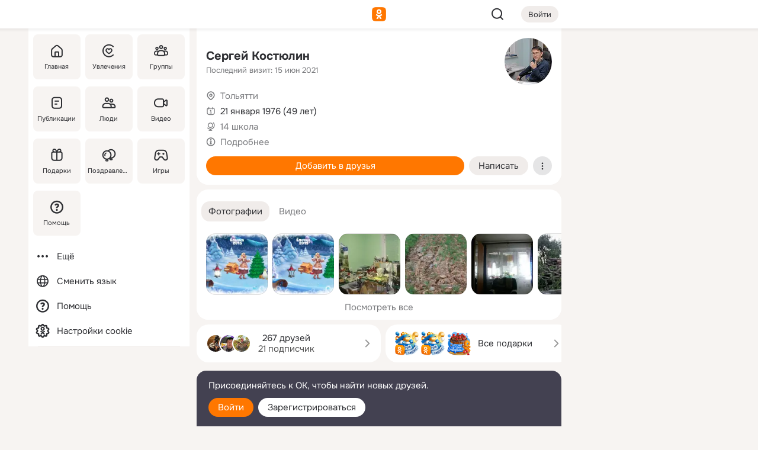

--- FILE ---
content_type: text/html;charset=UTF-8
request_url: https://m.ok.ru/profile/130179770
body_size: 25107
content:
<!DOCTYPE html><html class="v199 no-js st-friendMain sidebar-on ds-colors feed-redesign-2023 complaints-form-v3 vkui vkui--vkIdOk--light vkui-fixed-bg" id="root" lang="ru" data-view="doc" data-func="any"><head><title>Сергей Костюлин | OK.RU</title>
<meta http-equiv="Content-Type" content="text/html; charset=UTF-8"/><meta name="referrer" content="strict-origin-when-cross-origin"></meta><meta name="title" content="Сергей Костюлин | OK.RU"></meta><meta name="description" content="Сергей Костюлин. 49 лет. Место проживания - Тольятти. Общайтесь в - Одноклассники."></meta><meta name="mobile-web-app-capable" content="yes"><link rel="alternate" type="application/atom+xml" href="https://m.ok.ru/atom-feed/hobby"><link rel="alternate" type="application/atom+xml" href="https://m.ok.ru/atom-feed/collection"><link rel="image_src" href="https://i.okcdn.ru/i?r=[base64]"></link><link rel="canonical" href="https://ok.ru/profile/130179770"></link><meta property="og:title" content="Сергей Костюлин | OK.RU"><meta property="og:description" content="Сергей Костюлин. 49 лет. Место проживания - Тольятти. Общайтесь в - Одноклассники."><meta property="og:url" content="https://m.ok.ru/profile/130179770"><meta property="og:image" content="https://i.okcdn.ru/i?r=[base64]"><meta property="og:image:url" content="http://i.okcdn.ru/i?r=[base64]"><meta property="og:image:secure_url" content="https://i.okcdn.ru/i?r=[base64]"><meta name="viewport" content="width=device-width,initial-scale=1,maximum-scale=4,interactive-widget=resizes-content" /><link rel="manifest" href="/mres/pwa/manifest.json" crossorigin="use-credentials"></link><script type="application/ld+json">{"@context":"https://schema.org","@graph":[{"@type":"BreadcrumbList","itemListElement":[{"item":{"name":"Главная","@id":"https://m.ok.ru"},"@type":"ListItem","position":1},{"item":{"name":"Пользователи","@id":"https://m.ok.ru/search/profiles"},"@type":"ListItem","position":2},{"item":{"name":"Сергей Костюлин","@id":"https://m.ok.ru/profile/130179770"},"@type":"ListItem","position":3}]},{"gender":"MALE","affiliation":{"@type":"Organization","name":"14 школа"},"@type":"Person","givenName":"Сергей","familyName":"Костюлин","homeLocation":{"address":{"@type":"PostalAddress","addressLocality":"Тольятти"},"@type":"Place"},"birthDate":"1976.01.21"}]}</script><script>(function(win) {var doc = win.document,dt = '';dt = new Date();doc.cookie = 'TimezoneOffset=' + dt.getTimezoneOffset() + ';path=/';doc.cookie = 'ClientTimeDiff=' + (dt.getTime() - 1768739194944) + ';path=/';})(window);</script><script>(function(win, redirect) {if (win.top.location !== win.location) {win.top.location.href = redirect || win.location.href;}})(this, null);</script><link rel="preload" as="font" href="/mres/font/svg/common/svg-icons.woff?d12ffec1e0a4a01c9776cc90443a200a" crossorigin="anonymous"></link><link href="/mres/batch/js/reactaae1cd15/react-loader.js" rel="prefetch" as="style"></link><link href="/mres/batch/js/reactaae1cd15/vendors.js" rel="prefetch" as="style"></link><link href="/mres/batch/js/reactaae1cd15/core-client.js" rel="prefetch" as="style"></link><script src="/mres/batch/js/healthPage/accbaa14/xray.js"></script><script id="__xray-init__" type="text/javascript">xray.setConfig({
            defaultParams: {
                p: 'odnoklassniki-mobile',
            },
            xrayRadarUrl: 'https://xray.mail.ru'        });

        xray.send('pk-xray-ready');
        //# sourceURL=xray.init.js</script><script src="/mres/batch/js/healthPage/accbaa14/userKeeper.js"></script><script>this.okHead={"clipsFullscreen":{"enabled":true},"reactHydrationErrorComponentList":[],"beacon":"/dk;jsessionid=9403c1825742eddb334b9b6ee3a14ead77be536a845c9a6d.70d64104?st.cmd=clientGenericStat&_prevCmd=friendMain&tkn=2868","debugConfig":["DEVMODE"],"scrollThrottle":200,"xtkn":"","consoleWrapper":true,"staticResourceUrl":"/","tracer":{"appToken":"kk9eFTATuCYmnYVJiGWydVMaLukFoKuW0p5Uue5AWa00","tracerVersion":"2.1.0","mobVersion":"1.1.199","mobVersionHashCode":1901620183,"appVersionPrefix":"prod","nonFatalErrors":["Permissions","check","failed","The","request","is","not","allowed","Fetch","aborted","can","be","found","here","AbortError","NotAllowedError","NotFoundError","error.network","Request","Failed","to","fetch","Load","load"]},"webVitals":{"clsReportsCapacity":3,"consoleLogsEnabled":false,"isAutotestMetaDataSupported":false,"isListenerEnabled":true,"inpReportsCapacity":5,"isConsoleClicksEnabled":false},"webApiUrlReplacements":{"m.ok":"ok","m2.ok":"ok","mobtg.ok":"wtuc.ok","m.bnnapp.com":"bnnapp.com"},"jsReliable":true}</script><script type="text/javascript">   (function(m,e,t,r,i,k,a){m[i]=m[i]||function(){(m[i].a=m[i].a||[]).push(arguments)};   m[i].l=1*new Date();k=e.createElement(t),a=e.getElementsByTagName(t)[0],k.async=1,k.src=r,a.parentNode.insertBefore(k,a)})   (window, document, "script", "https://mc.yandex.ru/metrika/tag.js", "ym");   ym(87663567, "init", {        clickmap:true,        trackLinks:true,        accurateTrackBounce:true   });</script><noscript><div><img src="https://mc.yandex.ru/watch/87663567" style="position:absolute; left:-9999px;" alt="" /></div></noscript><link rel="stylesheet" type="text/css" href="/mres/css/base-button-BPQMROgV.css" />
<link href="/mres/css/reset-CGlH4YYT.css" type="text/css" rel="stylesheet"/>
<link href="/mres/css/text-icon-DmvEZ7a1.css" type="text/css" rel="stylesheet"/>
<link href="/mres/css/mobile-main-CKFGGO9r.css" type="text/css" rel="stylesheet"/>
<link href="/mres/css/grids-DjQEmj9w.css" type="text/css" rel="stylesheet"/>
<link href="/mres/css/payment-DyVadPr8.css" type="text/css" rel="stylesheet"/>
<link href="/mres/css/ds-colors-Cyazo0Br.css" type="text/css" rel="stylesheet"/>
<link href="/mres/react/toast-manager_dcc20320.css" type="text/css" rel="stylesheet"/>
<link href="/mres/react/rbadbanner_d668c91c.css" type="text/css" rel="stylesheet"/>
<link href="/mres/react/clips-fullscreen_fca0546d.css" type="text/css" rel="stylesheet"/><link rel="stylesheet" type="text/css" href="/mres/css/toolbar-CYlwmatI.css" /><link rel="stylesheet" type="text/css" href="/mres/css/sidebar-CdTqNZIH.css" /><link rel="stylesheet" type="text/css" href="/mres/css/hobby-BDN-3sXb.css" /><link rel="stylesheet" type="text/css" href="/mres/css/gift-card-nvj18xNA.css" /><link rel="stylesheet" type="text/css" href="/mres/css/topic-text-BkniYfIB.css" /><link rel="stylesheet" type="text/css" href="/mres/css/action-bar-DUuXkeYg.css" /><link rel="stylesheet" type="text/css" href="/mres/css/widget-info-DBYFD1Jr.css" /><link rel="stylesheet" type="text/css" href="/mres/css/invite-banner-CSY9zDhK.css" /><link rel="stylesheet" type="text/css" href="/mres/css/buttons-set-DEZnQMko.css" /><link rel="stylesheet" type="text/css" href="/mres/css/rtterms-banner-BSKVRrCX.css" /><link rel="stylesheet" type="text/css" href="/mres/css/reactions-panel-GCl0FsaS.css" /><link rel="stylesheet" type="text/css" href="/mres/css/input-text-DnkQboEs.css" /><link rel="stylesheet" type="text/css" href="/mres/css/field-elements-iB1Q1i-h.css" />
<link href="/mres/css/mobile-sm-BQE7t3eI.css" type="text/css" rel="stylesheet"/><link rel="shortcut icon" href="/favicon_32.ico" type="image/x-icon"></link><link sizes="16x16" rel="icon" href="/mres/img/s/ico-redesign/ok_logo_16.png" type="image/png"></link><link sizes="32x32" rel="icon" href="/mres/img/s/ico-redesign/ok_logo_32.png" type="image/png"></link><link sizes="42x42" rel="icon" href="/mres/img/s/ico-redesign/ok_logo_42.png" type="image/png"></link><link sizes="180x180" rel="apple-touch-icon" href="/mres/img/s/ico-redesign/ok_logo_180.png"></link><link size="192x192" rel="icon" href="//mres/img/browser-theme/oklogo.png"></link>

<style>




.donate-portlet_card-item_avatar .avatar_empty .fi:before {margin-left:0}
.and .donate-portlet_card-item_avatar .avatar_empty .fi:not(.__svg):before {margin-bottom:-.25em}
.o .toolbar_widgets-w {display: none}




@media (max-width: 479px) {
.daily-reward-portlet_ruby1_img {width: 41px !important}
.daily-reward-portlet_ruby2_img {width: 120px !important}
.daily-reward-portlet_star1_img {width: 40px !important}
.daily-reward-portlet_pipe1_img {width: 96px !important}
}

.game-frame_videoadv .app-video_mute_lk, .game-frame_videoadv .app-video_label {color: #ffffff}
.app-video video {
    position: relative !important;
}
.featured-app-banner {
    padding-bottom: 111.11%;
}

.app-video {
  height: 100%;
}
.app-video .video {
   width: 100%;
   height: auto;
   z-index: 10;
}

.game-frame_videoadv .app-video_mute {
  max-height: 18px;
  top: 12px;
  padding: 10px 12px 10px 16px;app-dating_header
  font-family: Roboto;
  font-style: normal;
  font-weight: 400;
  font-size: 14px;
  line-height: 18px;
}

.game-campaign_action-text {
  color: #C0C0C0 !important;
}

.game-campaign_action {
  background: rgba(46,47,51,0.878);
}

.game-campaign_action-close-icon {
  background-color: #fff
}

.app-video_label {
    display: none;
}

#game_adblock_item {
   box-shadow: unset !important;
}

.dark-theme .app-dating_header {
   background: #392C1D;
}

.dark-theme .app-dating_header-title {
   color: #FFF;
}

.dark-theme .app-dating_header-description {
   color: #C0C0C0;
}


.music_album_lst.__alone.__album-redesign .music_album_i{height:auto} .music_album_lst.__alone.__album-redesign .music_album_cnt{height:auto}

.friend-card_send-present-button-text{vertical-align:baseline;}


.topic-user-event_img-wrapper .topic-user-event_text-over-img{ font-size: 26px;}


.congrats-quiz_question_button {display:none;}
form .congrats-quiz_question_button {display:inline-block;}


.tabs.__sticky__jp0tq { top: 0px; z-index: 149; }


.gift-section.__easter-gifts-section:before{background-image:url(//i.okcdn.ru/i?r=ADFduA860z-u_sNvOqUG3iXGt7zq6qhKGdjmLyzqT-kkqHh6acO4zb9wjCXoquMmhNY);display:block;content:'';height:80px;background-size:auto 80px;background-position:center center;background-repeat:no-repeat;background-color:#0B7ADB;}
.gift-section.__easter-gifts-section .title{display:none}
.gift-section.__easter-gifts-section+.gifts_ul{background-color:#e4effa;}


.help-faq-payload-block img {width: 100%;}


.gift-section.__teacher-bg-promo .title {display:none;}
.gift-section.__teacher-bg-promo .gifts_ul .it {border:none;}
.gift-section.__teacher-bg-promo+.gifts_ul {padding:0 12px;background-color:rgba(255, 136, 0, 0.12);}
.gift-section.__teacher-bg-promo .l.gifts_ul.grid:last-child {margin-bottom:0;}
.gift-section.__teacher-bg-promo::before {content:'';display:block;background-image:url(https://i.okcdn.ru/i?r=ADFduA860z-u_sNvOqUG3iXGkfGOOSqvoR8erOT-lbj1E3h6acO4zb9wjCXoquMmhNY);background-size:cover;height:80px;background-position-x:center;background-color:#FF8800;background-repeat:no-repeat;}
@media (-webkit-min-device-pixel-ratio:1.5),(min-resolution:120dpi),(min-resolution:1.5dppx){.gift-section.__teacher-bg-promo::before {background-image:url(https://i.okcdn.ru/i?r=ADFduA860z-u_sNvOqUG3iXGjt9Fwc2LE0kTSU7FOYeEx3h6acO4zb9wjCXoquMmhNY);}}
@media (min-device-width: 375px){.gift-section.__teacher-bg-promo::before {background-size:contain;}}

.gift-card.__free-for-ad .gift-price_text,
.gift-card.__free-for-ad .gift-price_icon,
.gift-card.__free-for-ad-live .gift-price_text,
.gift-card.__free-for-ad-live .gift-price_icon {background-color: #e0f2ff !important;}


.dark-theme .search-additional-components,
.dark-theme .search.__rounded-field .query-completions.search-chips {border-bottom-color: #202020;}
.search.__rounded-field + #searchableListContent.__show-results .item.help-faq-subsection-item:first-child {border-top: none;}
#root .search.__rounded-field .input-text.__search.__voice-enabled .input-text_icons,
#root .search.__rounded-field .input-text.__search.__voice-enabled.__active .input-text_icons.__left {width: 36px;}
#root .search.__rounded-field .input-text.__search.__voice-enabled.__active .input-text_icons {width: 72px;}
#sidebar-userSettingsMain {z-index: 2;}
.and.hobby-show-landing .portal-container[data-logloc="hobbyShowLanding"] .vdo.tbcont, .ios.hobby-show-landing .portal-container[data-logloc="hobbyShowLanding"] .vdo.tbcont {background: url('https://st.okcdn.ru/static/pro3/1-0-104/_storage/i/landings/hobby_show_mob.jpg') no-repeat; background-size: cover;}
.desktop.hobby-show-landing .portal-container[data-logloc="hobbyShowLanding"] .vdo.tbcont {background: url('https://st.okcdn.ru/static/pro3/1-0-104/_storage/i/landings/hobby_show_desktop.jpg') no-repeat; background-size: cover;}
.hobby-show-landing .portal-container[data-logloc="hobbyShowLanding"] .vdo.thumb {opacity: 0;}
.n .wrapper.agreement,.n.guest .wrapper #head,.n.guest .wrapper #content,.n.guest .wrapper #footer {max-width:630px}
.block.__boxed.greeting-block {padding: 16px;}

.bottom-sheet-description_description-content.__expand {-webkit-line-clamp: 1000;}


#geo-page-main.viewport_content {overflow: visible}



.daily-photo-slider-card_media_holder .common-avatar.photo_img + .common-avatar.photo_img {display: none}


.feed-header-content_action-wrap {z-index: 9;}
.feed-header-content .feed-header-content_item .grp,
.feed-header-content .feed-header-content_item .usr { text-wrap: nowrap; }
.promo-avatar-content_header { width: auto; }

.feed-header-content_line.__owner .usr,
.feed-header-content_line.__owner .grp { display: inline-block; }
.feed-header-content_line .usr,
.feed-header-content_line .grp { display: inline; }



.dark-theme ul.hobby20_navigation.__collapsed.__wide.__multiline a:first-child .hobby20_navigation_content {
    color: #ffffff !important;
}



.ds-colors .np_photoBox_back {
	background-color: #000;
}

.ds-colors .widget-list_infos .ecnt {
    color: var(--color_main);
}

.music-track .music-track_artist {
    display: flex;
    align-items: center;
    flex-wrap: nowrap;
}

.guest .musc_controls.musc_info_wrapper {
    vertical-align: middle;
}

.guest .tracks_i {
    display: flex;
    align-items: center;
    flex-wrap: nowrap;
}

.music_album_explicit-label {
	margin-top: 0;
    color: var(--dynamic-text-and-icons-base-tertiary);
}


.np_photoBox.__redesign2023 .quick-photo-comment_container .widget-list_actions .widget-list_i .ic-react.ny2025-react + .widget_action.__active:not(.__super-react) {
    background-color: rgba(0,153,255, 0.12) !important;
}


</style>

<script>document.documentElement.className=(document.documentElement.className||'').replace(/(^|\s)no-js(?=$|\s)/g,'$1js')</script><script src="/mres/batch/js/head/f4d757e/head.js"></script><script src="/mres/default/js/jsChallengeBgReq.js" defer="true"></script><script src="/mres/default/js/web-vitals.js"></script><script>OK.launchServices('',[{"service":"deviceCaps","age":31536000},{"service":"doublePostPrevention","disableAfterSubmit":true,"postDelay":3000},{"targetBlankEnabled":true,"log":false,"service":"initClickPixels"}])</script><script src="/mres/default/js/tracerForHead-2.1.0.js" defer="true"></script><script src="https://top-fwz1.mail.ru/js/code.js" defer="true"></script><script src="https://privacy-cs.mail.ru/static/sync-loader.js" defer="true"></script><script type="text/javascript">window.inline_resources = {};
window.inline_resources.pts={};
window.inline_resources.pts['clips']={"cancel":"Отменить","clipUnavailable":"Упс, клип недоступен","$Hash$":"3845777514496","abortDislike":"Отменить поставленный дизлайк","clipUnavailableReasonDeletedOrHidden":"Возможно, клип удалён, или владелец скрыл его","subscribe":"Подписаться","loadError":"Не удалось загрузить клип","refresh":"Обновить","setDislikeOnClip":"Поставить дизлайк на клип","setLikeOnClip":"Поставить класс на клип","loadErrorSuggest":"Попробуйте обновить его","closeClipsLayer":"Закрыть клипы","clipReshared":"Вы поделились клипом в своём профиле","linkCopied":"Ссылка скопирована в буфер обмена","inOK":"в ОК","subscribed":"Вы подписались на автора","reshareNow":"Поделиться сейчас","report":"Пожаловаться","copyLiknk":"Копировать ссылку","disliked":"Похожие клипы будут показываться реже","clip":"Клип"};
</script>
</head><body class="desktop guest n noscroll search-in-discovery fixed-sidebar-view three-columns blocked-open-sidebar fixed round-avatars full-height two-columns-layout toolbar-fixed widget-redesign float-sidebar js-dialog-redesign mob-detect-on-web topic-link-redesign redesign-logo slider-to-collage feed-blocks-rounded input-fz-inc __profile-card"><div class="js-call" data-services="toastManager"></div><toast-manager data-css="toast-manager_dcc20320.css" server-rendering="true" data-bundle-name="toast-manager" data-attrs-types="{}" class="h-mod toast-manager js-call react-tag" data-module="react-loader" data-react="toast-manager_fb71c0f1.js" data-react-base-url="/mres/react/" data-view=" reactLoader"><template style="display:none"></template><div><section aria-label="Notifications alt+T" tabindex="-1" aria-live="polite" aria-relevant="additions text" aria-atomic="false"></section></div></toast-manager><noscript class="reset-js"><img height="1" width="1" src="/dk;jsessionid=9403c1825742eddb334b9b6ee3a14ead77be536a845c9a6d.70d64104?st.cmd=resetJsKookies&amp;tkn=230&amp;_prevCmd=friendMain" alt=""></noscript><script>var w=window,$pgx=w.pageCtx=w.pageCtx||{};$pgx.staticResourceUrl="/";OK.loader.alias({'common-js':'/mres/batch/js/common/bd7ed370/common.js'});OK.loader.use('common-js');</script><script>var _tmr = window._tmr || (window._tmr = []);_tmr.push({id: 1963260,type: "pageView",start: (new Date).getTime(),timespent: true});</script><script src="/mres/batch/js/healthPage/accbaa14/coreKeeper.js"></script><script id="__core-keeper-init__" type="text/javascript">window.coreKeeper && window.coreKeeper.init({
  timespent: {
    login: 0  }
});
//# sourceURL=core-keeper-init.js</script><div id="container"><div id="wrapper" class="wrapper guest portal "><div aria-hidden="true" class="error-notification-w"><div class="error-notification"><span class="fi ic-alert-circle-16 ic16"><span class="ic_tx error-notification_txt">Произошла проблема с интернетом</span></span></div></div><div class="toolbar-w"><nav aria-label="Тулбар" id="head" class="ntfb2 toolbar __three-col-toolbar"><div class="toolbar_actions-w toolbar_inner"><ul id="toolbar-actions" data-log-click="{&quot;stateParams&quot;:&quot;{\&quot;stateId\&quot;:\&quot;friendMain\&quot;,\&quot;st-prm_friendId\&quot;:\&quot;130179770\&quot;}&quot;,&quot;signInLayerContainer&quot;:&quot;anonym.toolbar&quot;,&quot;registrationContainer&quot;:&quot;anonym.home_login.friend&quot;}" class="toolbar_actions highlight-block-color-list"><li class="toolbar_actions-i"><div id="sidebar-opener" class="portal-sidebar-button" data-log-click="{&quot;target&quot;:&quot;menu&quot;}" data-func="openSidebar" title="Открыть боковое меню" aria-label="Открыть боковое меню"><img class="sidebar-menu-icon toolbar_actions-i_inner" src="/mres/img/t.gif" alt="" aria-hidden="true"></div></li><li class="toolbar_actions-i"><a id="lgo" data-log-click="[{&quot;target&quot;:&quot;anonym-logo_tap&quot;},{&quot;target&quot;:&quot;logo&quot;}]" class="portal-logo highlight-block-color js-href" data-href="/dk;jsessionid=9403c1825742eddb334b9b6ee3a14ead77be536a845c9a6d.70d64104?bk=LoginForHref&amp;st.cmd=loginForHref&amp;st.redirect=%252Fprofile%252F130179770&amp;_prevCmd=friendMain&amp;tkn=7259&amp;spl=1&amp;spl=1" href="/"><img class="ticLgo tics portal-logo_img" src="/mres/img/t.gif" alt="" aria-hidden="true"><span class="logo_text __home">одноклассники</span></a></li><li class="toolbar_actions-i"><div class="base-button __plain   __modern __without-text __has-icon ic24 portal-search base-button __plain __modern __without-text __has-icon ic24 __margin" data-log-click="{&quot;searchLocation&quot;:&quot;ANON_GLOBAL_SEARCH&quot;,&quot;target&quot;:&quot;SEARCH_INPUT&quot;}"><a class="base-button_target" data-log-click="{&quot;target&quot;:&quot;search&quot;}" href="/dk;jsessionid=9403c1825742eddb334b9b6ee3a14ead77be536a845c9a6d.70d64104?st.cmd=anonymUsersAllSearch&amp;tkn=1288&amp;_prevCmd=friendMain"></a><div class="base-button_bg"></div><div aria-hidden="true" class="base-button_content"><span class="fi ic-search-24 base-button_content_icon __empty ic24"></span></div></div><div class="portal-login-button"><div class="base-button __default __small __modern" data-log-click="{&quot;target&quot;:&quot;login&quot;}"><a class="base-button_target" id="head_login_btn" href="/dk;jsessionid=9403c1825742eddb334b9b6ee3a14ead77be536a845c9a6d.70d64104?bk=LoginForHref&amp;st.cmd=loginForHref&amp;st.redirect=%252Fprofile%252F130179770&amp;_prevCmd=friendMain&amp;tkn=9594&amp;spl=1&amp;spl=1">Войти</a><div class="base-button_bg"></div><div aria-hidden="true" class="base-button_content"><div class="base-button_content_text">Войти</div></div></div></div></li></ul></div></nav><div id="toolbarProgress" class="toolbar-progress"></div></div><script>if((window.OK||(OK={})).initToolbar) OK.initToolbar(); else OK.isInitToolbarActive = true;</script><div class="two-columns-layout-content"><aside aria-labelledby="l-sidebar_header_title" data-log-click="{&quot;registrationContainer&quot;:&quot;anonymMenu&quot;}" data-state="-827334" id="the-sidebar" class="l-sidebar __column __fixed-view __full-device-height"><nav class="l-sidebar_cnt __guest"><div class="l-sidebar_header"><a role="button" data-func="toggleSidebar" title="Закрыть меню" class="l-sidebar_link l-sidebar_close highlight-block-color" aria-label="Закрыть меню"><span class="fi ic-close-24 __empty ic24"></span></a><div id="l-sidebar_header_title" class="l-sidebar_header_title">Меню</div><a class="l-sidebar_header_search l-sidebar_link highlight-block-color js-to-global-search" data-log-click="{&quot;searchLocation&quot;:&quot;ANON_GLOBAL_SEARCH&quot;,&quot;target&quot;:&quot;SEARCH_INPUT&quot;}" data-func="goToGlobalSearch" data-endpoint="/dk;jsessionid=9403c1825742eddb334b9b6ee3a14ead77be536a845c9a6d.70d64104?st.cmd=anonymUsersAllSearch&amp;tkn=8416&amp;_prevCmd=friendMain" title="Искать на сайте" aria-label="Искать на сайте"><span class="fi ic-search-24 __empty ic24"></span></a></div><ul class="l-sidebar_lst __grid __main"><li class="l-sidebar_top_i" id="sidebar-main"><a class="l-sidebar_link js-href" data-href="/cdk/st.cmd/main/st.mfi/130179770/_prevCmd/friendMain/tkn/5591;jsessionid=9403c1825742eddb334b9b6ee3a14ead77be536a845c9a6d.70d64104?spl=1&amp;_aid=leftMenuClick" data-log-click="{&quot;target&quot;:&quot;userMain&quot;}" href="/" aria-label="Главная"><div class="l-sidebar_grid-bg fi ic-home-24"><span aria-hidden="true" class="fi_tx">Главная</span></div></a></li><li class="l-sidebar_top_i" id="sidebar-hobby20"><a class="l-sidebar_link js-href" data-href="/hobby;jsessionid=9403c1825742eddb334b9b6ee3a14ead77be536a845c9a6d.70d64104?_aid=leftMenuClick" data-log-click="{&quot;target&quot;:&quot;hobbies&quot;}" href="/hobby" aria-label="Увлечения"><div class="l-sidebar_grid-bg fi ic-hobbies-24"><span aria-hidden="true" class="fi_tx">Увлечения</span></div></a></li><li class="l-sidebar_top_i" id=""><a class="l-sidebar_link js-href" data-href="/groups/;jsessionid=9403c1825742eddb334b9b6ee3a14ead77be536a845c9a6d.70d64104?spl=1" data-log-click="{&quot;target&quot;:&quot;userAltGroup&quot;}" href="/groups" aria-label="Группы"><div class="l-sidebar_grid-bg fi ic-users-3-24"><span aria-hidden="true" class="fi_tx">Группы</span></div></a></li><li class="l-sidebar_top_i" id=""><a class="l-sidebar_link js-href" data-href="/search/content/;jsessionid=9403c1825742eddb334b9b6ee3a14ead77be536a845c9a6d.70d64104?spl=1" data-log-click="{&quot;target&quot;:&quot;contentSearch&quot;}" href="/search/content" aria-label="Публикации"><div class="l-sidebar_grid-bg fi ic-feed-24"><span aria-hidden="true" class="fi_tx">Публикации</span></div></a></li><li class="l-sidebar_top_i" id=""><a class="l-sidebar_link js-href" data-href="/search/profiles/;jsessionid=9403c1825742eddb334b9b6ee3a14ead77be536a845c9a6d.70d64104?spl=1" data-log-click="{&quot;target&quot;:&quot;anonym.userSearch&quot;}" href="/search/profiles" aria-label="Люди"><div class="l-sidebar_grid-bg fi ic-users-24"><span aria-hidden="true" class="fi_tx">Люди</span></div></a></li><li class="l-sidebar_top_i" id="sidebar-userMovies"><a class="l-sidebar_link js-href" data-href="/dk;jsessionid=9403c1825742eddb334b9b6ee3a14ead77be536a845c9a6d.70d64104?st.cmd=userMovies&amp;_prevCmd=friendMain&amp;tkn=4544&amp;spl=1&amp;_aid=leftMenuClick" data-log-click="{&quot;target&quot;:&quot;video&quot;}" href="/video" aria-label="Видео"><div class="l-sidebar_grid-bg fi ic-videocam-24"><span aria-hidden="true" class="fi_tx">Видео</span></div></a></li><li class="l-sidebar_top_i" id=""><a class="l-sidebar_link js-href" data-href="/gifts/;jsessionid=9403c1825742eddb334b9b6ee3a14ead77be536a845c9a6d.70d64104?spl=1" data-log-click="{&quot;target&quot;:&quot;giftsFront&quot;}" href="/gifts" aria-label="Подарки"><div class="l-sidebar_grid-bg fi ic-gift-24"><span aria-hidden="true" class="fi_tx">Подарки</span></div></a></li><li class="l-sidebar_top_i" id=""><a class="l-sidebar_link js-href" data-href="/pozdravleniya;jsessionid=9403c1825742eddb334b9b6ee3a14ead77be536a845c9a6d.70d64104" data-log-click="{&quot;target&quot;:&quot;congrats&quot;}" href="/pozdravleniya" aria-label="Поздравления"><div class="l-sidebar_grid-bg fi ic-balloons-24"><span aria-hidden="true" class="fi_tx">Поздравления</span></div></a></li><li class="l-sidebar_top_i" id=""><a class="l-sidebar_link js-href" data-href="/games/;jsessionid=9403c1825742eddb334b9b6ee3a14ead77be536a845c9a6d.70d64104?spl=1" data-log-click="{&quot;target&quot;:&quot;appsShowcaseHD&quot;}" href="/games" aria-label="Игры"><div class="l-sidebar_grid-bg fi ic-games-24"><span aria-hidden="true" class="fi_tx">Игры</span></div></a></li><li class="l-sidebar_top_i" id=""><a class="l-sidebar_link js-href" data-href="/help/;jsessionid=9403c1825742eddb334b9b6ee3a14ead77be536a845c9a6d.70d64104?spl=1" data-log-click="{&quot;target&quot;:&quot;help&quot;}" href="/help" aria-label="Помощь"><div class="l-sidebar_grid-bg fi ic-help-circle-16"><span aria-hidden="true" class="fi_tx">Помощь</span></div></a></li></ul><ul class="l-sidebar_lst __flat __secondary __bottom highlight-block-color-list"><li class="l-sidebar_i" id="sidebar-moreOKSocialsLinks"><a class="l-sidebar_link fi ic-more-24" href="/dk;jsessionid=9403c1825742eddb334b9b6ee3a14ead77be536a845c9a6d.70d64104?st.cmd=moreOKSocialsLinks&amp;_prevCmd=friendMain&amp;tkn=7&amp;spl=1&amp;_aid=leftMenuClick" aria-label="Ещё"><span aria-hidden="true" class="fi_tx">Ещё</span></a></li><li class="l-sidebar_i" id=""><a class="l-sidebar_link fi ic-web-24" href="/dk;jsessionid=9403c1825742eddb334b9b6ee3a14ead77be536a845c9a6d.70d64104?st.cmd=langSelector&amp;spl=1" aria-label="Сменить язык"><span aria-hidden="true" class="fi_tx">Сменить язык</span></a></li><li class="l-sidebar_i" id=""><a class="l-sidebar_link fi ic-help-circle-16 js-href" data-href="/help/;jsessionid=9403c1825742eddb334b9b6ee3a14ead77be536a845c9a6d.70d64104?spl=1" href="/help" aria-label="Помощь"><span aria-hidden="true" class="fi_tx">Помощь</span></a></li><li class="l-sidebar_i" id="sidebar-userSettingsCookiePolicy"><a class="l-sidebar_link fi ic-ok-star-16" href="/dk;jsessionid=9403c1825742eddb334b9b6ee3a14ead77be536a845c9a6d.70d64104?st.cmd=userSettingsCookiePolicy&amp;st.rtu=%2Fdk%3Bjsessionid%3D9403c1825742eddb334b9b6ee3a14ead77be536a845c9a6d.70d64104%3Fst.cmd%3DfriendMain%26st.friendId%3D130179770%26st.frwd%3Doff%26st.page%3D1%26_prevCmd%3DfriendMain%26tkn%3D9383&amp;st.src=userMain&amp;_prevCmd=friendMain&amp;tkn=8809&amp;spl=1&amp;_aid=leftMenuClick" aria-label="Настройки cookie "><span aria-hidden="true" class="fi_tx">Настройки cookie </span></a></li></ul></nav></aside><script>OK.initializeSidebar({"isFixedView":true,"isAnimateEnabled":true,"isSwipeEnabled":false});</script><div id="promoBanner"></div><div id="boxPage" data-logloc="friendMain" class="portal-container"><div id="content"><div data-log-click="{&quot;target&quot;:&quot;anonym-profile-v3&quot;}" class="profile-page js-profile-page"><div class="profile-wrapper"><div class="profile-card"><div class="profile-card_main-content"><div class="profile-card_main-content_tx"><span class="icons-set  "><span class="ic-set_tx "><h1 class="name-header-markup"><a class="" itemprop="name" href="/dk;jsessionid=9403c1825742eddb334b9b6ee3a14ead77be536a845c9a6d.70d64104?st.cmd=friendInfo&amp;st.friendId=130179770&amp;_prevCmd=friendMain&amp;tkn=6606">Сергей Костюлин</a></h1></span><span class="user-profile-badges"></span></span><h2 class="profile-card_main-content_last-activity"><span class="profile-card_info-tx_about_descr">Последний визит: 15 июн 2021</span></h2></div><div class="sz80 common-avatar __compact-ol profile-card_main-content_avatar" data-log-click="{&quot;target&quot;:&quot;avatar&quot;}"><a class="u-ava sz80 " href="/dk;jsessionid=9403c1825742eddb334b9b6ee3a14ead77be536a845c9a6d.70d64104?st.cmd=friendPhoto&amp;st.nav=off&amp;st.friendId=130179770&amp;st.rUrl=%2Fdk%3Bjsessionid%3D9403c1825742eddb334b9b6ee3a14ead77be536a845c9a6d.70d64104%3Fst.cmd%3DfriendMain%26amp%3Bst.friendId%3D130179770%26amp%3Bst.frwd%3Doff%26amp%3Bst.page%3D1%26amp%3B_prevCmd%3DfriendMain%26amp%3Btkn%3D5446&amp;st.phoId=194061414586&amp;_prevCmd=friendMain&amp;tkn=7305"><img class="u-ava_img sz80 " src="https://i.okcdn.ru/i?r=[base64]" alt="" itemprop="image"></a></div></div><ul class="profile-card_info"><li class="profile-card_info_item"><span class="fi ic-location-16 ic16"><span class="ic_tx" data-log-click="{&quot;target&quot;:&quot;info_location&quot;}"><a href="/dk;jsessionid=9403c1825742eddb334b9b6ee3a14ead77be536a845c9a6d.70d64104?st.cmd=usersOnline&amp;st.city=%D0%A2%D0%BE%D0%BB%D1%8C%D1%8F%D1%82%D1%82%D0%B8&amp;st.ageFrom=14&amp;st.genders=1&amp;st.ageTo=90&amp;_prevCmd=friendMain&amp;tkn=1607" class="profile-card_info_item_tx">Тольятти</a></span></span></li><li class="profile-card_info_item"><span class="fi ic-calendar-24 ic16"><span class="ic_tx">21 января 1976 (49 лет)</span></span></li><li class="profile-card_info_item"><span class="fi ic-globe-16 ic16"><span class="ic_tx" data-log-click="{&quot;target&quot;:&quot;info_community&quot;}"><a href="/dk;jsessionid=9403c1825742eddb334b9b6ee3a14ead77be536a845c9a6d.70d64104?st.cmd=communityMain&amp;st.groupId=4906491117575&amp;_prevCmd=friendMain&amp;tkn=1913&amp;_aid=nfrProfCommun" class="profile-card_info_item_tx">14 школа</a></span></span></li><li class="profile-card_info_item"><span class="fi ic-info-circle-16 ic16"><span class="ic_tx" data-log-click="{&quot;target&quot;:&quot;info_more&quot;}"><button data-href="/dk;jsessionid=9403c1825742eddb334b9b6ee3a14ead77be536a845c9a6d.70d64104?st.cmd=friendInfo&amp;st.friendId=130179770&amp;_prevCmd=friendMain&amp;tkn=9393&amp;_aid=nfrProfMore" class="profile-card_info_item_tx action-button __inline" type="button">Подробнее</button></span></span></li></ul><div class="profile-card_buttons"><div class="base-button __accept   __modern profile-card_buttons_item __full-width"><input class="base-button_target action-base-button" data-log-click="{&quot;target&quot;:&quot;join&quot;}" data-href="/dk;jsessionid=9403c1825742eddb334b9b6ee3a14ead77be536a845c9a6d.70d64104?bk=LoginForHref&amp;st.cmd=loginForHref&amp;st.redirect=%252Fdk%253Bjsessionid%253D9403c1825742eddb334b9b6ee3a14ead77be536a845c9a6d.70d64104%253Fst.cmd%253DfriendMain%2526st.friendId%253D130179770%2526_prevCmd%253DfriendMain%2526tkn%253D369&amp;_prevCmd=friendMain&amp;tkn=3478" value="Добавить в друзья" type="button"><div class="base-button_bg"></div><div aria-hidden="true" class="base-button_content"><div class="base-button_content_text">Добавить в друзья</div></div></div><div class="base-button __default   __modern profile-card_buttons_item"><input class="base-button_target action-base-button" data-log-click="{&quot;target&quot;:&quot;send_message&quot;}" data-href="/dk;jsessionid=9403c1825742eddb334b9b6ee3a14ead77be536a845c9a6d.70d64104?st.cmd=userChat&amp;st.convId=PRIVATE_130179770&amp;st.grp=off&amp;st.edit=off&amp;st.rpl=off&amp;_prevCmd=friendMain&amp;tkn=3669&amp;_aid=profMsg#lst" value="Написать" type="button"><div class="base-button_bg"></div><div aria-hidden="true" class="base-button_content"><div class="base-button_content_text">Написать</div></div></div><button data-func="showBottomMenu" class="profile-card_buttons_item __more" data-bmenu-title="Сергей Костюлин" data-bmenu-json="{&quot;items&quot;:[{&quot;iconClass&quot;:&quot;fi ic-gift-24&quot;,&quot;href&quot;:&quot;/dk;jsessionid=9403c1825742eddb334b9b6ee3a14ead77be536a845c9a6d.70d64104?st.cmd=selectPresent\u0026amp;st.or=f9LHodD0cOLOPifajzLUhp9xpWg-eIKvK9KCbCfU9cmAWqJYHGb3rUVk2PowK3tgziIrcoKD5PAj1A\u0026amp;st.friendId=130179770\u0026amp;_prevCmd=friendMain\u0026amp;tkn=4302\u0026amp;_aid=profGift&quot;,&quot;text&quot;:&quot;Сделать подарок&quot;,&quot;logTarget&quot;:&quot;send_present&quot;,&quot;isButton&quot;:true},{&quot;iconClass&quot;:&quot;fi ic-follow-16&quot;,&quot;href&quot;:&quot;/dk;jsessionid=9403c1825742eddb334b9b6ee3a14ead77be536a845c9a6d.70d64104?st.cmd=friendSubscriptions\u0026amp;st.rtu=%2Fdk%3Bjsessionid%3D9403c1825742eddb334b9b6ee3a14ead77be536a845c9a6d.70d64104%3Fst.cmd%3DfriendMain%26st.friendId%3D130179770%26st.frwd%3Doff%26st.page%3D1%26_prevCmd%3DfriendMain%26tkn%3D7691\u0026amp;st.friendId=130179770\u0026amp;_prevCmd=friendMain\u0026amp;tkn=1228#js-dlg&quot;,&quot;text&quot;:&quot;Настройки подписки&quot;,&quot;logTarget&quot;:&quot;manage_subscriptions&quot;,&quot;isButton&quot;:true},{&quot;iconClass&quot;:&quot;fi ic-phone-24&quot;,&quot;href&quot;:&quot;/dk;jsessionid=9403c1825742eddb334b9b6ee3a14ead77be536a845c9a6d.70d64104?st.cmd=friendCallOkLink\u0026amp;st.rtu=%2Fdk%3Bjsessionid%3D9403c1825742eddb334b9b6ee3a14ead77be536a845c9a6d.70d64104%3Fst.cmd%3DfriendMain%26st.friendId%3D130179770%26st.frwd%3Doff%26st.page%3D1%26_prevCmd%3DfriendMain%26tkn%3D6045\u0026amp;st.friendId=130179770\u0026amp;_prevCmd=friendMain\u0026amp;tkn=5065#js-dlg&quot;,&quot;text&quot;:&quot;Позвонить&quot;,&quot;logTarget&quot;:&quot;call&quot;,&quot;isButton&quot;:true},{&quot;iconClass&quot;:&quot;fi ic-users-3-24&quot;,&quot;href&quot;:&quot;/dk;jsessionid=9403c1825742eddb334b9b6ee3a14ead77be536a845c9a6d.70d64104?st.cmd=altGroupSelectGroupToAdd\u0026amp;st.friendId=130179770\u0026amp;st.frwd=off\u0026amp;st.page=1\u0026amp;_prevCmd=friendMain\u0026amp;tkn=5327&quot;,&quot;text&quot;:&quot;Пригласить в группу&quot;,&quot;logTarget&quot;:&quot;add_to_group&quot;,&quot;isButton&quot;:true},{&quot;iconClass&quot;:&quot;fi ic-info-circle-24&quot;,&quot;href&quot;:&quot;/dk;jsessionid=9403c1825742eddb334b9b6ee3a14ead77be536a845c9a6d.70d64104?st.cmd=friendComplain\u0026amp;st.friendId=130179770\u0026amp;st.frwd=off\u0026amp;st.page=1\u0026amp;_prevCmd=friendMain\u0026amp;tkn=3314#js-dlg&quot;,&quot;text&quot;:&quot;Пожаловаться&quot;,&quot;logTarget&quot;:&quot;complain&quot;,&quot;isButton&quot;:true},{&quot;iconClass&quot;:&quot;fi ic-block-24&quot;,&quot;href&quot;:&quot;/dk;jsessionid=9403c1825742eddb334b9b6ee3a14ead77be536a845c9a6d.70d64104?st.cmd=friendBlockUserV2\u0026amp;st.bloc=PROFILE\u0026amp;st.rtu=%2Fdk%3Bjsessionid%3D9403c1825742eddb334b9b6ee3a14ead77be536a845c9a6d.70d64104%3Fst.cmd%3DfriendMain%26st.friendId%3D130179770%26st.frwd%3Doff%26st.page%3D1%26_prevCmd%3DfriendMain%26tkn%3D3730\u0026amp;st.bId=130179770\u0026amp;_prevCmd=friendMain\u0026amp;tkn=1268&quot;,&quot;text&quot;:&quot;Заблокировать&quot;,&quot;logTarget&quot;:&quot;block&quot;,&quot;isButton&quot;:true}]}"><span class="fi ic-more-vertical-24 __empty ic16"></span></button></div></div></div><div class="friend-profile-content-block js-profile-content __photos"><nav class="tabs  __borderless __secondary-mode __adaptive" id="filter-1750725607" data-view="friendContentBlock" role="navigation"><ul class="tabs_list js-call" data-view=""><li class="tabs_item __active" data-func="updateContent" data-tab-type="PHOTOS" data-login-url="/dk;jsessionid=9403c1825742eddb334b9b6ee3a14ead77be536a845c9a6d.70d64104?bk=LoginForHref&amp;st.cmd=loginForHref&amp;st.redirect=%252Fdk%253Bjsessionid%253D9403c1825742eddb334b9b6ee3a14ead77be536a845c9a6d.70d64104%253Fst.cmd%253DfriendAllPhotos%2526st.friendId%253D130179770%2526_prevCmd%253DfriendMain%2526tkn%253D9270&amp;_prevCmd=friendMain&amp;tkn=4570" data-log-click="{&quot;target&quot;:&quot;to_photos&quot;}"><a class="tabs_action ai aslnk" role="button" tabindex="0"><span class="tabs_action-title">Фотографии</span><span class="fi ic-done-16 tabs_popup-arrow hidden __empty ic16"></span><span class="fi ic-down-12 tabs_arrow hidden __empty ic12"></span></a></li><li class="tabs_item" data-func="updateContent" data-tab-type="MOVIE" data-login-url="/dk;jsessionid=9403c1825742eddb334b9b6ee3a14ead77be536a845c9a6d.70d64104?bk=LoginForHref&amp;st.cmd=loginForHref&amp;st.redirect=%252Fdk%253Bjsessionid%253D9403c1825742eddb334b9b6ee3a14ead77be536a845c9a6d.70d64104%253Fst.cmd%253DfriendMovies%2526st.mode%253Down%2526st.friendId%253D130179770%2526_prevCmd%253DfriendMain%2526tkn%253D4001&amp;_prevCmd=friendMain&amp;tkn=7109" data-log-click="{&quot;target&quot;:&quot;to_video&quot;}"><a class="tabs_action ai alnk" role="button" tabindex="0"><span class="tabs_action-title">Видео</span><span class="fi ic-done-16 tabs_popup-arrow hidden __empty ic16"></span><span class="fi ic-down-12 tabs_arrow hidden __empty ic12"></span></a></li></ul></nav><div class="friend-profile-content __movie"><div class="profile-content-wrapper"><a data-log-click="{&quot;target&quot;:&quot;video&quot;}" style="background-image: url(https://iv.okcdn.ru/videoPreview?id=5927077371&amp;type=47&amp;idx=30&amp;tkn=stlkZQV5m2DdwEkTY9OURcsB2Jc&amp;i=1)" href="/video/21618627002" class="profile-content-wrapper-item"><span class="profile-content-wrapper-item-meta">23:04</span></a></div></div><div class="friend-profile-content __photos"><div class="profile-content-wrapper"><a data-log-click="{&quot;target&quot;:&quot;photo&quot;}" style="background-image: url(https://i.okcdn.ru/i?r=[base64])" href="/dk;jsessionid=9403c1825742eddb334b9b6ee3a14ead77be536a845c9a6d.70d64104?st.cmd=friendStreamPhoto&amp;st.soid=130179770&amp;st.friendId=130179770&amp;st.rUrl=%2Fdk%3Bjsessionid%3D9403c1825742eddb334b9b6ee3a14ead77be536a845c9a6d.70d64104%3Fst.cmd%3DfriendMain%26amp%3Bst.friendId%3D130179770%26amp%3Bst.frwd%3Doff%26amp%3Bst.page%3D1%26amp%3B_prevCmd%3DfriendMain%26amp%3Btkn%3D1062&amp;st.phoId=772468391098&amp;st.albId=772172222906&amp;_prevCmd=friendMain&amp;tkn=8697" class="profile-content-wrapper-item"></a><a data-log-click="{&quot;target&quot;:&quot;photo&quot;}" style="background-image: url(https://i.okcdn.ru/i?r=[base64])" href="/dk;jsessionid=9403c1825742eddb334b9b6ee3a14ead77be536a845c9a6d.70d64104?st.cmd=friendStreamPhoto&amp;st.soid=130179770&amp;st.friendId=130179770&amp;st.rUrl=%2Fdk%3Bjsessionid%3D9403c1825742eddb334b9b6ee3a14ead77be536a845c9a6d.70d64104%3Fst.cmd%3DfriendMain%26amp%3Bst.friendId%3D130179770%26amp%3Bst.frwd%3Doff%26amp%3Bst.page%3D1%26amp%3B_prevCmd%3DfriendMain%26amp%3Btkn%3D1710&amp;st.phoId=772249707194&amp;st.albId=772172222906&amp;_prevCmd=friendMain&amp;tkn=464" class="profile-content-wrapper-item"></a><a data-log-click="{&quot;target&quot;:&quot;photo&quot;}" style="background-image: url(https://i.okcdn.ru/i?r=[base64])" href="/dk;jsessionid=9403c1825742eddb334b9b6ee3a14ead77be536a845c9a6d.70d64104?st.cmd=friendStreamPhoto&amp;st.soid=130179770&amp;st.friendId=130179770&amp;st.rUrl=%2Fdk%3Bjsessionid%3D9403c1825742eddb334b9b6ee3a14ead77be536a845c9a6d.70d64104%3Fst.cmd%3DfriendMain%26amp%3Bst.friendId%3D130179770%26amp%3Bst.frwd%3Doff%26amp%3Bst.page%3D1%26amp%3B_prevCmd%3DfriendMain%26amp%3Btkn%3D7457&amp;st.phoId=533553264058&amp;st.albId=528083532986&amp;_prevCmd=friendMain&amp;tkn=6960" class="profile-content-wrapper-item"></a><a data-log-click="{&quot;target&quot;:&quot;photo&quot;}" style="background-image: url(https://i.okcdn.ru/i?r=[base64])" href="/dk;jsessionid=9403c1825742eddb334b9b6ee3a14ead77be536a845c9a6d.70d64104?st.cmd=friendStreamPhoto&amp;st.soid=130179770&amp;st.friendId=130179770&amp;st.rUrl=%2Fdk%3Bjsessionid%3D9403c1825742eddb334b9b6ee3a14ead77be536a845c9a6d.70d64104%3Fst.cmd%3DfriendMain%26amp%3Bst.friendId%3D130179770%26amp%3Bst.frwd%3Doff%26amp%3Bst.page%3D1%26amp%3B_prevCmd%3DfriendMain%26amp%3Btkn%3D3540&amp;st.phoId=532213344698&amp;st.albId=528083532986&amp;_prevCmd=friendMain&amp;tkn=6494" class="profile-content-wrapper-item"></a><a data-log-click="{&quot;target&quot;:&quot;photo&quot;}" style="background-image: url(https://i.okcdn.ru/i?r=[base64])" href="/dk;jsessionid=9403c1825742eddb334b9b6ee3a14ead77be536a845c9a6d.70d64104?st.cmd=friendStreamPhoto&amp;st.soid=130179770&amp;st.friendId=130179770&amp;st.rUrl=%2Fdk%3Bjsessionid%3D9403c1825742eddb334b9b6ee3a14ead77be536a845c9a6d.70d64104%3Fst.cmd%3DfriendMain%26amp%3Bst.friendId%3D130179770%26amp%3Bst.frwd%3Doff%26amp%3Bst.page%3D1%26amp%3B_prevCmd%3DfriendMain%26amp%3Btkn%3D3371&amp;st.phoId=532124968122&amp;st.albId=528083532986&amp;_prevCmd=friendMain&amp;tkn=8831" class="profile-content-wrapper-item"></a><a data-log-click="{&quot;target&quot;:&quot;photo&quot;}" style="background-image: url(https://i.okcdn.ru/i?r=[base64])" href="/dk;jsessionid=9403c1825742eddb334b9b6ee3a14ead77be536a845c9a6d.70d64104?st.cmd=friendStreamPhoto&amp;st.soid=130179770&amp;st.friendId=130179770&amp;st.rUrl=%2Fdk%3Bjsessionid%3D9403c1825742eddb334b9b6ee3a14ead77be536a845c9a6d.70d64104%3Fst.cmd%3DfriendMain%26amp%3Bst.friendId%3D130179770%26amp%3Bst.frwd%3Doff%26amp%3Bst.page%3D1%26amp%3B_prevCmd%3DfriendMain%26amp%3Btkn%3D6917&amp;st.phoId=531862837434&amp;st.albId=528083532986&amp;_prevCmd=friendMain&amp;tkn=9500" class="profile-content-wrapper-item"></a></div></div><div data-log-click="{&quot;target&quot;:&quot;all_photo&quot;}" class="js-profile-content-button"><button type="button" data-href="/dk;jsessionid=9403c1825742eddb334b9b6ee3a14ead77be536a845c9a6d.70d64104?bk=LoginForHref&amp;st.cmd=loginForHref&amp;st.redirect=%252Fdk%253Bjsessionid%253D9403c1825742eddb334b9b6ee3a14ead77be536a845c9a6d.70d64104%253Fst.cmd%253DfriendAllPhotos%2526st.friendId%253D130179770%2526_prevCmd%253DfriendMain%2526tkn%253D2816&amp;_prevCmd=friendMain&amp;tkn=5043" class="link __block-link js-auth-link __full-width -g-align-center action-button">Посмотреть все</button></div></div><div class="profile-info-block"><button type="button" data-href="/dk;jsessionid=9403c1825742eddb334b9b6ee3a14ead77be536a845c9a6d.70d64104?st.cmd=friendFriends&amp;st.friendId=130179770&amp;_prevCmd=friendMain&amp;tkn=2522" class="profile-info-block-item action-button"><div data-log-click="{&quot;target&quot;:&quot;to_friends&quot;}" class="label-card"><div class="label-card_images"><div class="inline-images"><div class="inline-images_item" style="background-image: url(https://i.okcdn.ru/i?r=[base64]);"></div><div class="inline-images_item" style="background-image: url(https://i.okcdn.ru/i?r=[base64]);"></div><div class="inline-images_item" style="background-image: url(https://i.okcdn.ru/i?r=[base64]);"></div></div></div><div class="label-card_text"><span class="label-card_main-text">267 друзей</span><span class="label-card_subtext">21 подписчик</span></div><div class="label-card-images_icon"></div></div></button><button type="button" data-href="/dk;jsessionid=9403c1825742eddb334b9b6ee3a14ead77be536a845c9a6d.70d64104?bk=LoginForHref&amp;st.cmd=loginForHref&amp;st.redirect=%252Fdk%253Bjsessionid%253D9403c1825742eddb334b9b6ee3a14ead77be536a845c9a6d.70d64104%253Fst.cmd%253DfriendPresents%2526st.friendId%253D130179770%2526_prevCmd%253DfriendMain%2526tkn%253D3769&amp;_prevCmd=friendMain&amp;tkn=8958" class="profile-info-block-item action-button"><div data-log-click="{&quot;target&quot;:&quot;all_presents&quot;}" class="label-card"><div class="label-card_images"><div class="inline-images"><div class="gift-card __profile __ru __fixed-size __refactoring" aria-label="Подарок"><div class="gift" style="background-image: url(https://i.okcdn.ru/getGift?photoId=933132183169&amp;type=4); "></div></div><div class="gift-card __profile __ru __fixed-size __refactoring" aria-label="Подарок"><div class="gift" style="background-image: url(https://i.okcdn.ru/getGift?photoId=933132183169&amp;type=4); "></div></div><div class="gift-card __profile __ru __fixed-size __refactoring" aria-label="Подарок"><div class="gift" style="background-image: url(https://i.okcdn.ru/getGift?photoId=919881816449&amp;type=4); "></div></div></div></div><div class="label-card_text"><span class="label-card_main-text">Все подарки</span></div><div class="label-card-images_icon"></div></div></button><button type="button" data-href="/dk;jsessionid=9403c1825742eddb334b9b6ee3a14ead77be536a845c9a6d.70d64104?st.cmd=friendAltGroups&amp;st.friendId=130179770&amp;_prevCmd=friendMain&amp;tkn=9085" class="profile-info-block-item action-button"><div data-log-click="{&quot;target&quot;:&quot;to_group&quot;}" class="label-card"><div class="label-card_images"><div class="inline-images"><div class="inline-images_item" style="background-image: url(https://i.okcdn.ru/i?r=[base64]);"></div><div class="inline-images_item" style="background-image: url(https://i.okcdn.ru/i?r=[base64]);"></div><div class="inline-images_item" style="background-image: url(https://i.okcdn.ru/i?r=[base64]);"></div></div></div><div class="label-card_text"><span class="label-card_main-text">44 группы</span></div><div class="label-card-images_icon"></div></div></button></div><div class="dlist init js-append-bot __divided or-ver js-dlb feed" data-disabled="true" itemscope="" itemtype="http://schema.org/ItemList"><div class="dlist_top not-stickied"><nav class="tabs __chips __feeds-filter __secondary-mode __adaptive" id="filter-411734941" data-log-click="{&quot;target&quot;:&quot;filter&quot;}" role="navigation"><ul class="tabs_list js-call" data-view=""><li class="tabs_item __active"><a href="/dk;jsessionid=9403c1825742eddb334b9b6ee3a14ead77be536a845c9a6d.70d64104?st.cmd=friendMain&amp;st.friendId=130179770&amp;st.feedFilterId=203&amp;_prevCmd=friendMain&amp;bk=FriendFeedsData&amp;tkn=122" id="feed_filterId_203" class="tabs_action ai aslnk js-nav-same-page" data-log-click="{&quot;target&quot;:&quot;statuses&quot;}" role="button" tabindex="0"><span class="tabs_action-title">Заметки</span><span class="fi ic-done-16 tabs_popup-arrow hidden __empty ic16"></span><span class="fi ic-down-12 tabs_arrow hidden __empty ic12"></span></a></li><li class="tabs_item"><a href="/dk;jsessionid=9403c1825742eddb334b9b6ee3a14ead77be536a845c9a6d.70d64104?st.cmd=friendMain&amp;st.friendId=130179770&amp;st.feedFilterId=345&amp;_prevCmd=friendMain&amp;bk=FriendFeedsData&amp;tkn=4180" id="feed_filterId_345" class="tabs_action ai alnk js-nav-same-page" data-log-click="{&quot;target&quot;:&quot;hobby&quot;}" role="button" tabindex="0"><span class="tabs_action-title">Увлечения</span><span class="fi ic-done-16 tabs_popup-arrow hidden __empty ic16"></span><span class="fi ic-down-12 tabs_arrow hidden __empty ic12"></span></a></li></ul></nav></div><div class="cbox list-block-holder"><ul id="feed-list" class="list-block  l feed-card-list js-call" data-log-click="{&quot;feedLocation&quot;:&quot;friend&quot;,&quot;feedFilterId&quot;:&quot;101&quot;,&quot;offerLocation&quot;:&quot;FEED&quot;}" data-prev-url="" aria-live="polite" role="log" data-next-url="/dk;jsessionid=9403c1825742eddb334b9b6ee3a14ead77be536a845c9a6d.70d64104?st.cmd=friendMain&amp;st.mrkId=0600050000010000000000000000000000000000000000000a03010000014e6e164d52&amp;st.friendId=130179770&amp;st.frwd=on&amp;_prevCmd=friendMain&amp;tkn=9129&amp;_tstmp=1768739194968&amp;fr.pt=Next" data-view="topicTextClamp" data-model="{&quot;linesLimit&quot;:3,&quot;moreText&quot;:&quot;Показать ещё&quot;,&quot;linesLimitText&quot;:7}"><li class="item it feed-card js-call" data-log-click="{&quot;feedPage&quot;:&quot;1&quot;,&quot;topicId&quot;:&quot;65064138358970&quot;,&quot;feedPosition&quot;:&quot;0&quot;,&quot;feedFeatures&quot;:&quot;1001ae00020201ff00cb0000ffff0000000000000002031400800000ffff05000001ae03504f82000000000000000000000b93fcb0c6ba00000001070000000100003b2cecdac0ba00000000&quot;,&quot;feedId&quot;:&quot;feedId_03010000000007c262ba00000b93fcb0c6ba&quot;,&quot;feedOwners&quot;:&quot;010001010000000007c262ba0001010000000007c262ba&quot;}" data-services="trackFeedCard"><div class="feed-card_item __v23"><a name="1457093292673_430"></a><a id="topic-65064138358970" class="anchor"></a><div class="ustt " data-log-click="{&quot;topicId&quot;:&quot;65064138358970&quot;,&quot;groupId&quot;:&quot;null&quot;,&quot;target&quot;:&quot;topicCard&quot;}" itemscope="" itemtype="http://schema.org/Article" id="topic-id_65064138358970"><div class="pr"><a class="clnk" href="/profile/130179770/statuses/65064138358970;jsessionid=9403c1825742eddb334b9b6ee3a14ead77be536a845c9a6d.70d64104" title="Заметка пользователя" aria-label="Заметка пользователя"></a><div class="cc"><a name="1457093292673_430"></a><div class="chdr feed-header-wrapper"><div class="sz36 feed-header-ava __new __compact-ol" data-log-click="{&quot;target&quot;:&quot;avatar&quot;}" data-log-click="{&quot;target&quot;:&quot;entity1&quot;}"><a class="u-ava feed-header-ava __new sz36 " href="/profile/130179770" tabindex="-1" aria-hidden="true"><img class="u-ava_img sca sz36 " aria-hidden="true" src="https://i.okcdn.ru/i?r=[base64]" alt="" itemprop="image"></a></div><div class="feed-header"><div class="feed-header-content"><div class="feed-header-content_line __owner"><span class="feed-header-content_item linecd __new" data-log-click="{&quot;target&quot;:&quot;entity1&quot;}"><span class="icons-set  "><span class="ic-set_tx "><h3 class="name-header-markup"><a class="emphased usr" itemprop="name" href="/profile/130179770">Сергей Костюлин</a></h3></span><span class="user-profile-badges"></span></span></span></div><div class="feed-header-content_line __desc"><div class="feed-header-content_item linecd"><div class="tstmp feed_descr">4 мар 2016</div></div></div></div><div class="feed-header-actions"><button data-href="/dk;jsessionid=9403c1825742eddb334b9b6ee3a14ead77be536a845c9a6d.70d64104?bk=FriendAddFriendInstantly&amp;st.cmd=friendAddFriendInstantly&amp;st.rtu=%2Fdk%3Bjsessionid%3D9403c1825742eddb334b9b6ee3a14ead77be536a845c9a6d.70d64104%3Fst.cmd%3DfriendMain%26st.plog%3D430%253B5%253B0%253B%26st.friendId%3D130179770%26st.frwd%3Doff%26st.page%3D1%26_prevCmd%3DfriendMain%26tkn%3D6836&amp;st.friendId=130179770&amp;st.iloc=20&amp;st.itrgt=ifl-130179770&amp;_prevCmd=friendMain&amp;tkn=1239&amp;_aid=feedHeaderAddFriend" class="feed-header-content_action js-ajax-envelope-btn js-post action-button" id="ifl-130179770" type="button"><span class="fi ic-user-add-24 __empty ic16"></span></button></div></div></div><div></div><div class="topic" data-log-click="{&quot;target&quot;:&quot;content&quot;}"><div class="topic-block __text __no-decor"><span class="topic-text" itemprop="text" tabindex="0" data-log-click="{&quot;target&quot;:&quot;text&quot;}"><span class="topic-text_content __only-text __new-line"><h2 class="media-text_heading-v2"><a href="/profile/130179770/statuses/65064138358970;jsessionid=9403c1825742eddb334b9b6ee3a14ead77be536a845c9a6d.70d64104" class="media-text_heading-lnk-v2">Милые дамы, с Праздником 8 Марта!</a></h2> ...</span></span></div></div></div></div></div><div class="widget-list  __compact cc __multitarget __app-like-view __reactable __redesign-2023 __feed-redesign-2023" data-view-level="doc"><div class="widget-list_infos __no-divider __hidden" id="ajax-widget-info_edaba2b0-f468-11f0-920a-c192f8cc1174"></div><div class="widget-list_actions"><span class="widget-list_i __comment" aria-label="Комментарии"><a href="/profile/130179770/statuses/65064138358970;jsessionid=9403c1825742eddb334b9b6ee3a14ead77be536a845c9a6d.70d64104?opncmnt" data-request-throttle="500" role="button" aria:aria-live="assertive" aria-label="Комментарии" class="widget widget_action widget_comment  __has-counter text-icon-action" data-default-label="Комментарии" data-type="COMMENT" data-widget-id="edaba2b0-f468-11f0-920a-c192f8cc1174" data-log-click="{&quot;target&quot;:&quot;comment&quot;}"><span class="fi ic-comment-widget-16 ldn ic16"><span class="ic_tx" aria-hidden="true"><span class="widget_action_txt widget_action_label">Комментарии</span><span data-w-count="4" class="widget_action_txt widget_action_count">4</span></span></span></a></span><span class="widget-list_i __reshare" aria-label="Поделиться заметкой"><button data-href="/dk;jsessionid=9403c1825742eddb334b9b6ee3a14ead77be536a845c9a6d.70d64104?st.cmd=anonymLoginOrSignInLayer&amp;st.rtl=%252Fprofile%252F130179770%252Fstatuses%252F65064138358970%253Bjsessionid%253D9403c1825742eddb334b9b6ee3a14ead77be536a845c9a6d.70d64104&amp;_prevCmd=friendMain&amp;tkn=502" aria-label="Поделиться заметкой" class="widget widget_action action-button widget_reshare  js-ajax-envelope-bmenu text-icon-action" data-default-label="Поделиться" data-type="RESHARE" data-widget-id="edaba2b0-f468-11f0-920a-c192f8cc1174" data-log-click="{&quot;target&quot;:&quot;reshare&quot;}" type="button"><span class="fi ic-reshare-widget-16 ldn __empty ic16"><span class="ic_tx" aria-hidden="true"></span></span></button></span><span class="widget-list_i __like js-longtap"><span data-subtype-id="0" class="widget_like-w" aria-label="Поставить эмоцию (класс)"><a class="reactions_item_img __decor __clone ic-react like-react" aria-hidden="true"></a><button data-href="/dk;jsessionid=9403c1825742eddb334b9b6ee3a14ead77be536a845c9a6d.70d64104?st.cmd=anonymLoginOrSignInLayer&amp;st.rtl=%252Fprofile%252F130179770%252Fstatuses%252F65064138358970%253Bjsessionid%253D9403c1825742eddb334b9b6ee3a14ead77be536a845c9a6d.70d64104&amp;_prevCmd=friendMain&amp;tkn=1589" aria-label="Поставить эмоцию (класс)" class="widget widget_action action-button widget_like  js-ajax-envelope-bmenu __has-counter text-icon-action" data-default-label="Класс" data-type="LIKE" data-widget-id="edaba2b0-f468-11f0-920a-c192f8cc1174" data-log-click="{&quot;target&quot;:&quot;like&quot;}" type="button"><span class="fi ic-klass-widget-16 ldn ic16"><span class="ic_tx" aria-hidden="true"><span class="widget_action_txt widget_action_label">Класс</span><span data-w-count="29" class="widget_action_txt widget_action_count">29</span></span></span></button></span></span><span class="widget-list_i __inline __aside __views-compact __views"><div class="widget widget_views widget_inline text-icon-action __aside __views-compact"></div></span></div></div></div></li><li class="item it feed-card js-call" data-log-click="{&quot;feedPage&quot;:&quot;1&quot;,&quot;topicId&quot;:&quot;64740155965626&quot;,&quot;feedPosition&quot;:&quot;1&quot;,&quot;feedFeatures&quot;:&quot;1001ae00020201ff00cb0000ffff00000000000000010300800000ffff05000101ae03504f820000000000000000000007f76ccec6ba00000001070000000100003ae17dffc0ba00000000&quot;,&quot;feedId&quot;:&quot;feedId_03010000000007c262ba000007f76ccec6ba&quot;,&quot;feedOwners&quot;:&quot;010001010000000007c262ba0001010000000007c262ba&quot;}" data-services="trackFeedCard"><div class="feed-card_item __v23"><a name="1451549526521_430"></a><a id="topic-64740155965626" class="anchor"></a><div class="ustt " data-log-click="{&quot;topicId&quot;:&quot;64740155965626&quot;,&quot;groupId&quot;:&quot;null&quot;,&quot;target&quot;:&quot;topicCard&quot;}" itemscope="" itemtype="http://schema.org/Article" id="topic-id_64740155965626"><div class="pr"><a class="clnk" href="/profile/130179770/statuses/64740155965626;jsessionid=9403c1825742eddb334b9b6ee3a14ead77be536a845c9a6d.70d64104" title="Заметка пользователя" aria-label="Заметка пользователя"></a><div class="cc"><a name="1451549526521_430"></a><div class="chdr feed-header-wrapper"><div class="sz36 feed-header-ava __new __compact-ol" data-log-click="{&quot;target&quot;:&quot;avatar&quot;}" data-log-click="{&quot;target&quot;:&quot;entity1&quot;}"><a class="u-ava feed-header-ava __new sz36 " href="/profile/130179770" tabindex="-1" aria-hidden="true"><img class="u-ava_img sca sz36 " aria-hidden="true" src="https://i.okcdn.ru/i?r=[base64]" alt="" itemprop="image"></a></div><div class="feed-header"><div class="feed-header-content"><div class="feed-header-content_line __owner"><span class="feed-header-content_item linecd __new" data-log-click="{&quot;target&quot;:&quot;entity1&quot;}"><span class="icons-set  "><span class="ic-set_tx "><h3 class="name-header-markup"><a class="emphased usr" itemprop="name" href="/profile/130179770">Сергей Костюлин</a></h3></span><span class="user-profile-badges"></span></span></span></div><div class="feed-header-content_line __desc"><div class="feed-header-content_item linecd"><div class="tstmp feed_descr">31 дек 2015</div></div></div></div><div class="feed-header-actions"><button data-href="/dk;jsessionid=9403c1825742eddb334b9b6ee3a14ead77be536a845c9a6d.70d64104?bk=FriendAddFriendInstantly&amp;st.cmd=friendAddFriendInstantly&amp;st.rtu=%2Fdk%3Bjsessionid%3D9403c1825742eddb334b9b6ee3a14ead77be536a845c9a6d.70d64104%3Fst.cmd%3DfriendMain%26st.plog%3D430%253B5%253B0%253B%26st.friendId%3D130179770%26st.frwd%3Doff%26st.page%3D1%26_prevCmd%3DfriendMain%26tkn%3D2576&amp;st.friendId=130179770&amp;st.iloc=20&amp;st.itrgt=ifl-130179770&amp;_prevCmd=friendMain&amp;tkn=8183&amp;_aid=feedHeaderAddFriend" class="feed-header-content_action js-ajax-envelope-btn js-post action-button" id="ifl-130179770" type="button"><span class="fi ic-user-add-24 __empty ic16"></span></button></div></div></div><div></div><div class="topic" data-log-click="{&quot;target&quot;:&quot;content&quot;}"><div class="topic-block __text __no-decor"><span class="topic-text" itemprop="text" tabindex="0" data-log-click="{&quot;target&quot;:&quot;text&quot;}"><span class="topic-text_content __only-text __new-line"><h2 class="media-text_heading-v2"><a href="/profile/130179770/statuses/64740155965626;jsessionid=9403c1825742eddb334b9b6ee3a14ead77be536a845c9a6d.70d64104" class="media-text_heading-lnk-v2">С наступающим Новым Годом!</a></h2> ...</span></span></div></div></div></div></div><div class="widget-list  __compact cc __multitarget __app-like-view __reactable __redesign-2023 __feed-redesign-2023" data-view-level="doc"><div class="widget-list_infos __no-divider __hidden" id="ajax-widget-info_edac3ef0-f468-11f0-920a-c192f8cc1174"></div><div class="widget-list_actions"><span class="widget-list_i __comment" aria-label="Комментарии"><a href="/profile/130179770/statuses/64740155965626;jsessionid=9403c1825742eddb334b9b6ee3a14ead77be536a845c9a6d.70d64104?opncmnt" data-request-throttle="500" role="button" aria:aria-live="assertive" aria-label="Комментарии" class="widget widget_action widget_comment  text-icon-action" data-default-label="Комментарии" data-type="COMMENT" data-widget-id="edac3ef0-f468-11f0-920a-c192f8cc1174" data-log-click="{&quot;target&quot;:&quot;comment&quot;}"><span class="fi ic-comment-widget-16 ldn ic16"><span class="ic_tx" aria-hidden="true"><span class="widget_action_txt widget_action_label">Комментарии</span></span></span></a></span><span class="widget-list_i __reshare" aria-label="Поделиться заметкой"><button data-href="/dk;jsessionid=9403c1825742eddb334b9b6ee3a14ead77be536a845c9a6d.70d64104?st.cmd=anonymLoginOrSignInLayer&amp;st.rtl=%252Fprofile%252F130179770%252Fstatuses%252F64740155965626%253Bjsessionid%253D9403c1825742eddb334b9b6ee3a14ead77be536a845c9a6d.70d64104&amp;_prevCmd=friendMain&amp;tkn=7251" aria-label="Поделиться заметкой" class="widget widget_action action-button widget_reshare  js-ajax-envelope-bmenu text-icon-action" data-default-label="Поделиться" data-type="RESHARE" data-widget-id="edac3ef0-f468-11f0-920a-c192f8cc1174" data-log-click="{&quot;target&quot;:&quot;reshare&quot;}" type="button"><span class="fi ic-reshare-widget-16 ldn __empty ic16"><span class="ic_tx" aria-hidden="true"></span></span></button></span><span class="widget-list_i __like js-longtap"><span data-subtype-id="0" class="widget_like-w" aria-label="Поставить эмоцию (класс)"><a class="reactions_item_img __decor __clone ic-react like-react" aria-hidden="true"></a><button data-href="/dk;jsessionid=9403c1825742eddb334b9b6ee3a14ead77be536a845c9a6d.70d64104?st.cmd=anonymLoginOrSignInLayer&amp;st.rtl=%252Fprofile%252F130179770%252Fstatuses%252F64740155965626%253Bjsessionid%253D9403c1825742eddb334b9b6ee3a14ead77be536a845c9a6d.70d64104&amp;_prevCmd=friendMain&amp;tkn=9862" aria-label="Поставить эмоцию (класс)" class="widget widget_action action-button widget_like  js-ajax-envelope-bmenu __has-counter text-icon-action" data-default-label="Класс" data-type="LIKE" data-widget-id="edac3ef0-f468-11f0-920a-c192f8cc1174" data-log-click="{&quot;target&quot;:&quot;like&quot;}" type="button"><span class="fi ic-klass-widget-16 ldn ic16"><span class="ic_tx" aria-hidden="true"><span class="widget_action_txt widget_action_label">Класс</span><span data-w-count="14" class="widget_action_txt widget_action_count">14</span></span></span></button></span></span><span class="widget-list_i __inline __aside __views-compact __views"><div class="widget widget_views widget_inline text-icon-action __aside __views-compact"></div></span></div></div></div></li><li class="item it feed-card js-call" data-log-click="{&quot;feedPage&quot;:&quot;1&quot;,&quot;topicId&quot;:&quot;64351304532154&quot;,&quot;feedPosition&quot;:&quot;2&quot;,&quot;feedFeatures&quot;:&quot;[base64]&quot;,&quot;feedId&quot;:&quot;feedId_03010000000007c262ba000003d079ecc6ba&quot;,&quot;feedOwners&quot;:&quot;010002010000000007c262ba010000007c091850a10001010000000007c262ba&quot;}" data-services="trackFeedCard"><div class="feed-card_item __v23"><a name="1444394252215_430"></a><a id="topic-64351304532154" class="anchor"></a><div class="ustt " data-log-click="{&quot;topicId&quot;:&quot;64351304532154&quot;,&quot;groupId&quot;:&quot;null&quot;,&quot;target&quot;:&quot;topicCard&quot;}" itemscope="" itemtype="http://schema.org/Article" id="topic-id_64351304532154"><div class="pr"><a class="clnk" href="/profile/130179770/statuses/64351304532154;jsessionid=9403c1825742eddb334b9b6ee3a14ead77be536a845c9a6d.70d64104" title="Заметка пользователя" aria-label="Заметка пользователя"></a><div class="cc"><a name="1444394252215_430"></a><div class="chdr feed-header-wrapper"><div class="sz36 feed-header-ava __new __compact-ol" data-log-click="{&quot;target&quot;:&quot;avatar&quot;}" data-log-click="{&quot;target&quot;:&quot;entity1&quot;}"><a class="u-ava feed-header-ava __new sz36 " href="/profile/130179770" tabindex="-1" aria-hidden="true"><img class="u-ava_img sca sz36 " aria-hidden="true" src="https://i.okcdn.ru/i?r=[base64]" alt="" itemprop="image"></a></div><div class="feed-header"><div class="feed-header-content"><div class="feed-header-content_line __owner"><span class="feed-header-content_item linecd __new" data-log-click="{&quot;target&quot;:&quot;entity1&quot;}"><span class="icons-set  "><span class="ic-set_tx "><h3 class="name-header-markup"><a class="emphased usr" itemprop="name" href="/profile/130179770">Сергей Костюлин</a></h3></span><span class="user-profile-badges"></span></span></span></div><div class="feed-header-content_line __desc"><div class="feed-header-content_item linecd"><div class="tstmp feed_descr">9 окт 2015</div><span class="feed_descr" tabindex="0" aria-live="assertive">Поделился заметкой</span></div></div></div><div class="feed-header-actions"><button data-href="/dk;jsessionid=9403c1825742eddb334b9b6ee3a14ead77be536a845c9a6d.70d64104?bk=FriendAddFriendInstantly&amp;st.cmd=friendAddFriendInstantly&amp;st.rtu=%2Fdk%3Bjsessionid%3D9403c1825742eddb334b9b6ee3a14ead77be536a845c9a6d.70d64104%3Fst.cmd%3DfriendMain%26st.plog%3D430%253B5%253B0%253B%26st.friendId%3D130179770%26st.frwd%3Doff%26st.page%3D1%26_prevCmd%3DfriendMain%26tkn%3D6532&amp;st.friendId=130179770&amp;st.iloc=20&amp;st.itrgt=ifl-130179770&amp;_prevCmd=friendMain&amp;tkn=3718&amp;_aid=feedHeaderAddFriend" class="feed-header-content_action js-ajax-envelope-btn js-post action-button" id="ifl-130179770" type="button"><span class="fi ic-user-add-24 __empty ic16"></span></button></div></div></div><div></div><div class="topic" data-log-click="{&quot;target&quot;:&quot;content&quot;}"><div class="topic-block __topic __reshare __quoted"><a href="/profile/532728533153/statuses/64244551677345;jsessionid=9403c1825742eddb334b9b6ee3a14ead77be536a845c9a6d.70d64104" class="clickarea"></a><div class="clickarea_content"><div data-log-click="{&quot;targetId&quot;:&quot;64244551677345&quot;,&quot;target&quot;:&quot;linkInt&quot;}" class="reshare-content"><a class="topic-reshare_header" href="/profile/532728533153/statuses/64244551677345;jsessionid=9403c1825742eddb334b9b6ee3a14ead77be536a845c9a6d.70d64104"><div class="topic-reshare_header-owner"><div class="topic-reshare_header-avatar u-ava"><div style="background-image:url(&#39;https://i.okcdn.ru/i?r=[base64]&#39;);" class="u-ava_img icvr"></div></div><div class="topic-reshare_header-content"><div class="topic-reshare_header-name-wrapper"><div class="topic-reshare_header-name">Андрей Затеев</div></div><div class="topic-reshare_header-time"><span class="dot-separated">22 сен 2015</span></div></div></div></a><a id="topic-64244551677345" class="anchor"></a><div class="ustt " data-log-click="{&quot;topicId&quot;:&quot;64244551677345&quot;,&quot;groupId&quot;:&quot;null&quot;,&quot;target&quot;:&quot;topicCard&quot;}" itemscope="" itemtype="http://schema.org/Article" id="topic-id_64244551677345"><div class="topic"><div class="topic-block __text __no-decor"><span class="topic-text" itemprop="text" tabindex="0" data-log-click="{&quot;target&quot;:&quot;text&quot;}"><span class="topic-text_content __new-line"><h2 class="media-text_heading-v2"><a href="/profile/532728533153/statuses/64244551677345;jsessionid=9403c1825742eddb334b9b6ee3a14ead77be536a845c9a6d.70d64104" class="media-text_heading-lnk-v2">Оч.</a></h2> ...</span></span></div></div></div></div></div></div></div></div></div></div><div class="widget-list  __compact cc __multitarget __app-like-view __reactable __redesign-2023 __feed-redesign-2023" data-view-level="doc"><div class="widget-list_infos __no-divider __hidden" id="ajax-widget-info_edacdb30-f468-11f0-920a-c192f8cc1174"></div><div class="widget-list_actions"><span class="widget-list_i __comment" aria-label="Комментарии"><a href="/profile/130179770/statuses/64351304532154;jsessionid=9403c1825742eddb334b9b6ee3a14ead77be536a845c9a6d.70d64104?opncmnt" data-request-throttle="500" role="button" aria:aria-live="assertive" aria-label="Комментарии" class="widget widget_action widget_comment  text-icon-action" data-default-label="Комментарии" data-type="COMMENT" data-widget-id="edacdb30-f468-11f0-920a-c192f8cc1174" data-log-click="{&quot;target&quot;:&quot;comment&quot;}"><span class="fi ic-comment-widget-16 ldn ic16"><span class="ic_tx" aria-hidden="true"><span class="widget_action_txt widget_action_label">Комментарии</span></span></span></a></span><span class="widget-list_i __reshare" aria-label="Поделиться заметкой"><button data-href="/dk;jsessionid=9403c1825742eddb334b9b6ee3a14ead77be536a845c9a6d.70d64104?st.cmd=anonymLoginOrSignInLayer&amp;st.rtl=%252Fprofile%252F130179770%252Fstatuses%252F64351304532154%253Bjsessionid%253D9403c1825742eddb334b9b6ee3a14ead77be536a845c9a6d.70d64104&amp;_prevCmd=friendMain&amp;tkn=5685" aria-label="Поделиться заметкой" class="widget widget_action action-button widget_reshare  js-ajax-envelope-bmenu text-icon-action" data-default-label="Поделиться" data-type="RESHARE" data-widget-id="edacdb30-f468-11f0-920a-c192f8cc1174" data-log-click="{&quot;target&quot;:&quot;reshare&quot;}" type="button"><span class="fi ic-reshare-widget-16 ldn __empty ic16"><span class="ic_tx" aria-hidden="true"></span></span></button></span><span class="widget-list_i __like js-longtap"><span data-subtype-id="0" class="widget_like-w" aria-label="Поставить эмоцию (класс)"><a class="reactions_item_img __decor __clone ic-react like-react" aria-hidden="true"></a><button data-href="/dk;jsessionid=9403c1825742eddb334b9b6ee3a14ead77be536a845c9a6d.70d64104?st.cmd=anonymLoginOrSignInLayer&amp;st.rtl=%252Fprofile%252F130179770%252Fstatuses%252F64351304532154%253Bjsessionid%253D9403c1825742eddb334b9b6ee3a14ead77be536a845c9a6d.70d64104&amp;_prevCmd=friendMain&amp;tkn=2845" aria-label="Поставить эмоцию (класс)" class="widget widget_action action-button widget_like  js-ajax-envelope-bmenu __has-counter text-icon-action" data-default-label="Класс" data-type="LIKE" data-widget-id="edacdb30-f468-11f0-920a-c192f8cc1174" data-log-click="{&quot;target&quot;:&quot;like&quot;}" type="button"><span class="fi ic-klass-widget-16 ldn ic16"><span class="ic_tx" aria-hidden="true"><span class="widget_action_txt widget_action_label">Класс</span><span data-w-count="16" class="widget_action_txt widget_action_count">16</span></span></span></button></span></span><span class="widget-list_i __inline __aside __views-compact __views"><div class="widget widget_views widget_inline text-icon-action __aside __views-compact"></div></span></div></div></div></li><li class="item it feed-card js-call" data-log-click="{&quot;feedPage&quot;:&quot;1&quot;,&quot;topicId&quot;:&quot;64351101108410&quot;,&quot;feedPosition&quot;:&quot;3&quot;,&quot;feedFeatures&quot;:&quot;1001ae00020201ff00cb0000ffff0000000000000002020e00800000ffff05000301ae03504f820000000000000000000003cfe778c6ba00000002060000000100000001614805fb080000000100003a86e885c0ba00000000&quot;,&quot;feedId&quot;:&quot;feedId_03010000000007c262ba000003cfe778c6ba&quot;,&quot;feedOwners&quot;:&quot;010001010000000007c262ba0001010000000007c262ba&quot;}" data-services="trackFeedCard"><div class="feed-card_item __v23"><a name="1444390478119_430"></a><a id="topic-64351101108410" class="anchor"></a><div class="ustt " data-log-click="{&quot;topicId&quot;:&quot;64351101108410&quot;,&quot;groupId&quot;:&quot;null&quot;,&quot;target&quot;:&quot;topicCard&quot;}" itemscope="" itemtype="http://schema.org/Article" id="topic-id_64351101108410"><div class="pr"><a class="clnk" href="/profile/130179770/statuses/64351101108410;jsessionid=9403c1825742eddb334b9b6ee3a14ead77be536a845c9a6d.70d64104" title="Заметка пользователя" aria-label="Заметка пользователя"></a><div class="cc"><a name="1444390478119_430"></a><div class="chdr feed-header-wrapper"><div class="sz36 feed-header-ava __new __compact-ol" data-log-click="{&quot;target&quot;:&quot;avatar&quot;}" data-log-click="{&quot;target&quot;:&quot;entity1&quot;}"><a class="u-ava feed-header-ava __new sz36 " href="/profile/130179770" tabindex="-1" aria-hidden="true"><img class="u-ava_img sca sz36 " aria-hidden="true" src="https://i.okcdn.ru/i?r=[base64]" alt="" itemprop="image"></a></div><div class="feed-header"><div class="feed-header-content"><div class="feed-header-content_line __owner"><span class="feed-header-content_item linecd __new" data-log-click="{&quot;target&quot;:&quot;entity1&quot;}"><span class="icons-set  "><span class="ic-set_tx "><h3 class="name-header-markup"><a class="emphased usr" itemprop="name" href="/profile/130179770">Сергей Костюлин</a></h3></span><span class="user-profile-badges"></span></span></span></div><div class="feed-header-content_line __desc"><div class="feed-header-content_item linecd"><div class="tstmp feed_descr">9 окт 2015</div><span class="feed_descr" tabindex="0" aria-live="assertive">Поделился видео</span></div></div></div><div class="feed-header-actions"><button data-href="/dk;jsessionid=9403c1825742eddb334b9b6ee3a14ead77be536a845c9a6d.70d64104?bk=FriendAddFriendInstantly&amp;st.cmd=friendAddFriendInstantly&amp;st.rtu=%2Fdk%3Bjsessionid%3D9403c1825742eddb334b9b6ee3a14ead77be536a845c9a6d.70d64104%3Fst.cmd%3DfriendMain%26st.plog%3D430%253B5%253B0%253B%26st.friendId%3D130179770%26st.frwd%3Doff%26st.page%3D1%26_prevCmd%3DfriendMain%26tkn%3D2556&amp;st.friendId=130179770&amp;st.iloc=20&amp;st.itrgt=ifl-130179770&amp;_prevCmd=friendMain&amp;tkn=4852&amp;_aid=feedHeaderAddFriend" class="feed-header-content_action js-ajax-envelope-btn js-post action-button" id="ifl-130179770" type="button"><span class="fi ic-user-add-24 __empty ic16"></span></button></div></div></div><div></div><div class="topic" data-log-click="{&quot;target&quot;:&quot;content&quot;}"><div class="topic-block __movie __reshare __quoted"><a href="/dk;jsessionid=9403c1825742eddb334b9b6ee3a14ead77be536a845c9a6d.70d64104?bk=LoginForHref&amp;st.cmd=loginForHref&amp;st.redirect=%252Fdk%253Bjsessionid%253D9403c1825742eddb334b9b6ee3a14ead77be536a845c9a6d.70d64104%253Fst.cmd%253DmovieLayer%2526st.retLoc%253Ddefault%2526st.discType%253DMOVIE%2526st.mvId%253D5927077371%2526st.plog%253D430%25253B5%25253B0%25253B%2526st.discId%253D5927077371%2526st.rtu%253D%25252Fdk%25253Bjsessionid%25253D9403c1825742eddb334b9b6ee3a14ead77be536a845c9a6d.70d64104%25253Fst.cmd%25253DfriendMain%252526st.plog%25253D430%2525253B5%2525253B0%2525253B%252526st.friendId%25253D130179770%252526st.frwd%25253Doff%252526st.page%25253D1%252526_prevCmd%25253DfriendMain%252526tkn%25253D2473%2526_prevCmd%253DfriendMain%2526tkn%253D4005%2523&amp;_prevCmd=friendMain&amp;tkn=6920" class="clickarea"></a><div class="clickarea_content"><div data-log-click="{&quot;targetId&quot;:&quot;5927077371&quot;,&quot;target&quot;:&quot;linkInt&quot;}" class="reshare-content"><a class="topic-reshare_header __no-owner" href="/dk;jsessionid=9403c1825742eddb334b9b6ee3a14ead77be536a845c9a6d.70d64104?bk=LoginForHref&amp;st.cmd=loginForHref&amp;st.redirect=%252Fdk%253Bjsessionid%253D9403c1825742eddb334b9b6ee3a14ead77be536a845c9a6d.70d64104%253Fst.cmd%253DmovieLayer%2526st.retLoc%253Ddefault%2526st.discType%253DMOVIE%2526st.mvId%253D5927077371%2526st.plog%253D430%25253B5%25253B0%25253B%2526st.discId%253D5927077371%2526st.rtu%253D%25252Fdk%25253Bjsessionid%25253D9403c1825742eddb334b9b6ee3a14ead77be536a845c9a6d.70d64104%25253Fst.cmd%25253DfriendMain%252526st.plog%25253D430%2525253B5%2525253B0%2525253B%252526st.friendId%25253D130179770%252526st.frwd%25253Doff%252526st.page%25253D1%252526_prevCmd%25253DfriendMain%252526tkn%25253D2473%2526_prevCmd%253DfriendMain%2526tkn%253D4005%2523&amp;_prevCmd=friendMain&amp;tkn=6920"></a><div class="vdodiv" data-log-click="{&quot;targetId&quot;:&quot;5927077371&quot;,&quot;target&quot;:&quot;video&quot;}"><div class="embw" style=""><div class="embc one-player-embed" style="padding-bottom:56.25%;"><div class="vdo prvw emb"><div class="vdo prvwcont"><div class="outLnk fll vdo tbcont js-click js-call one-video-player-container" data-embedding-behavior="click" data-services="one-video-player" data-log-location="rdk_feed" data-options="{&quot;playerId&quot;:&quot;player&quot;,&quot;width&quot;:&quot;491&quot;,&quot;height&quot;:&quot;275&quot;,&quot;notifyMovieSubscription&quot;:false,&quot;provider&quot;:&quot;YKL&quot;,&quot;flashvars&quot;:{&quot;isRelatedDisabled&quot;:&quot;1&quot;,&quot;oneVideoPlayerViewThreshold&quot;:0.3,&quot;noShare&quot;:&quot;1&quot;,&quot;nowatchlater&quot;:&quot;1&quot;,&quot;location&quot;:&quot;unknown&quot;,&quot;watchCoverageEvent&quot;:&quot;watch_coverage_record&quot;,&quot;locale&quot;:&quot;ru&quot;,&quot;noLikeButton&quot;:&quot;1&quot;,&quot;isAnonym&quot;:&quot;1&quot;},&quot;liveRertyTimeout&quot;:5000,&quot;poster&quot;:&quot;https://iv.okcdn.ru/videoPreview?id=5927077371\u0026type=47\u0026idx=30\u0026tkn=stlkZQV5m2DdwEkTY9OURcsB2Jc\u0026i=1\u0026fn=external_8&quot;,&quot;isExternalPlayer&quot;:false,&quot;isIframePlayer&quot;:false,&quot;movieId&quot;:&quot;5927077371&quot;,&quot;timestamp&quot;:&quot;1768739194983&quot;,&quot;stubEnabled&quot;:false,&quot;verifyInline&quot;:false}" data-bundle-url="https://st.okcdn.ru/static/one-video-player/0-3-30/ok-video-player.iife.js" data-js-swipe-ignore="true"><img class="vdo thumb" loading="lazy" src="https://iv.okcdn.ru/videoPreview?id=5927077371&amp;type=47&amp;idx=30&amp;tkn=stlkZQV5m2DdwEkTY9OURcsB2Jc&amp;i=1&amp;fn=external_7" alt="Кладка Русской печи с камином в Ижевске."><a data-log-click="{&quot;target&quot;:&quot;play&quot;}" class="vdo playb js-one-video-play" href="/dk;jsessionid=9403c1825742eddb334b9b6ee3a14ead77be536a845c9a6d.70d64104?bk=LoginForHref&amp;st.cmd=loginForHref&amp;st.redirect=%252Fdk%253Bjsessionid%253D9403c1825742eddb334b9b6ee3a14ead77be536a845c9a6d.70d64104%253Fst.cmd%253DmovieLayer%2526st.retLoc%253Dfeed%2526st.discType%253DMOVIE%2526st.mvId%253D64351101108410-0%2526st.plog%253D430%25253B5%25253B0%25253B%2526st.discId%253D5927077371%2526st.rtu%253D%25252Fdk%25253Bjsessionid%25253D9403c1825742eddb334b9b6ee3a14ead77be536a845c9a6d.70d64104%25253Fst.cmd%25253DfriendMain%252526st.plog%25253D430%2525253B5%2525253B0%2525253B%252526st.friendId%25253D130179770%252526st.frwd%25253Doff%252526st.page%25253D1%252526_prevCmd%25253DfriendMain%252526tkn%25253D8092%2526_prevCmd%253DfriendMain%2526tkn%253D4508%2523&amp;_prevCmd=friendMain&amp;tkn=7524"></a><div class="vd_tmr">23:04</div></div><div class="vdospinner"></div></div></div></div></div></div><div class="vdoname clamp __2">Кладка Русской печи с камином в Ижевске.</div></div></div></div></div></div></div></div><div class="widget-list  __compact cc __multitarget __app-like-view __reactable __redesign-2023 __feed-redesign-2023" data-view-level="doc"><div class="widget-list_infos __no-divider __hidden" id="ajax-widget-info_edad9e80-f468-11f0-920a-c192f8cc1174"></div><div class="widget-list_actions"><span class="widget-list_i __comment" aria-label="Комментарии"><a href="/profile/130179770/statuses/64351101108410;jsessionid=9403c1825742eddb334b9b6ee3a14ead77be536a845c9a6d.70d64104?opncmnt" data-request-throttle="500" role="button" aria:aria-live="assertive" aria-label="Комментарии" class="widget widget_action widget_comment  text-icon-action" data-default-label="Комментарии" data-type="COMMENT" data-widget-id="edad9e80-f468-11f0-920a-c192f8cc1174" data-log-click="{&quot;target&quot;:&quot;comment&quot;}"><span class="fi ic-comment-widget-16 ldn ic16"><span class="ic_tx" aria-hidden="true"><span class="widget_action_txt widget_action_label">Комментарии</span></span></span></a></span><span class="widget-list_i __reshare" aria-label="Поделиться заметкой"><button data-href="/dk;jsessionid=9403c1825742eddb334b9b6ee3a14ead77be536a845c9a6d.70d64104?st.cmd=anonymLoginOrSignInLayer&amp;st.rtl=%252Fprofile%252F130179770%252Fstatuses%252F64351101108410%253Bjsessionid%253D9403c1825742eddb334b9b6ee3a14ead77be536a845c9a6d.70d64104&amp;_prevCmd=friendMain&amp;tkn=3384" aria-label="Поделиться заметкой" class="widget widget_action action-button widget_reshare  js-ajax-envelope-bmenu text-icon-action" data-default-label="Поделиться" data-type="RESHARE" data-widget-id="edad9e80-f468-11f0-920a-c192f8cc1174" data-log-click="{&quot;target&quot;:&quot;reshare&quot;}" type="button"><span class="fi ic-reshare-widget-16 ldn __empty ic16"><span class="ic_tx" aria-hidden="true"></span></span></button></span><span class="widget-list_i __like js-longtap"><span data-subtype-id="0" class="widget_like-w" aria-label="Поставить эмоцию (класс)"><a class="reactions_item_img __decor __clone ic-react like-react" aria-hidden="true"></a><button data-href="/dk;jsessionid=9403c1825742eddb334b9b6ee3a14ead77be536a845c9a6d.70d64104?st.cmd=anonymLoginOrSignInLayer&amp;st.rtl=%252Fprofile%252F130179770%252Fstatuses%252F64351101108410%253Bjsessionid%253D9403c1825742eddb334b9b6ee3a14ead77be536a845c9a6d.70d64104&amp;_prevCmd=friendMain&amp;tkn=7562" aria-label="Поставить эмоцию (класс)" class="widget widget_action action-button widget_like  js-ajax-envelope-bmenu __has-counter text-icon-action" data-default-label="Класс" data-type="LIKE" data-widget-id="edad9e80-f468-11f0-920a-c192f8cc1174" data-log-click="{&quot;target&quot;:&quot;like&quot;}" type="button"><span class="fi ic-klass-widget-16 ldn ic16"><span class="ic_tx" aria-hidden="true"><span class="widget_action_txt widget_action_label">Класс</span><span data-w-count="1" class="widget_action_txt widget_action_count">1</span></span></span></button></span></span><span class="widget-list_i __inline __aside __views-compact __views"><div class="widget widget_views widget_inline text-icon-action __aside __views-compact"></div></span></div></div></div></li><li class="item it feed-card js-call" data-log-click="{&quot;feedPage&quot;:&quot;1&quot;,&quot;topicId&quot;:&quot;64015837937850&quot;,&quot;feedPosition&quot;:&quot;4&quot;,&quot;feedFeatures&quot;:&quot;1001ae00020201ff00cb0000ffff0000000000000002031400800000ffff05000401ae03504f82000000000000000000002903b8f9c6ba00000001070000000100003a38d947c0ba00000000&quot;,&quot;feedId&quot;:&quot;feedId_03010000000007c262ba00002903b8f9c6ba&quot;,&quot;feedOwners&quot;:&quot;010001010000000007c262ba0001010000000007c262ba&quot;}" data-services="trackFeedCard"><div class="feed-card_item __v23"><a name="1436366032211_430"></a><a id="topic-64015837937850" class="anchor"></a><div class="ustt " data-log-click="{&quot;topicId&quot;:&quot;64015837937850&quot;,&quot;groupId&quot;:&quot;null&quot;,&quot;target&quot;:&quot;topicCard&quot;}" itemscope="" itemtype="http://schema.org/Article" id="topic-id_64015837937850"><div class="pr"><a class="clnk" href="/profile/130179770/statuses/64015837937850;jsessionid=9403c1825742eddb334b9b6ee3a14ead77be536a845c9a6d.70d64104" title="Заметка пользователя" aria-label="Заметка пользователя"></a><div class="cc"><a name="1436366032211_430"></a><div class="chdr feed-header-wrapper"><div class="sz36 feed-header-ava __new __compact-ol" data-log-click="{&quot;target&quot;:&quot;avatar&quot;}" data-log-click="{&quot;target&quot;:&quot;entity1&quot;}"><a class="u-ava feed-header-ava __new sz36 " href="/profile/130179770" tabindex="-1" aria-hidden="true"><img class="u-ava_img sca sz36 " aria-hidden="true" src="https://i.okcdn.ru/i?r=[base64]" alt="" itemprop="image"></a></div><div class="feed-header"><div class="feed-header-content"><div class="feed-header-content_line __owner"><span class="feed-header-content_item linecd __new" data-log-click="{&quot;target&quot;:&quot;entity1&quot;}"><span class="icons-set  "><span class="ic-set_tx "><h3 class="name-header-markup"><a class="emphased usr" itemprop="name" href="/profile/130179770">Сергей Костюлин</a></h3></span><span class="user-profile-badges"></span></span></span></div><div class="feed-header-content_line __desc"><div class="feed-header-content_item linecd"><div class="tstmp feed_descr">8 июл 2015</div></div></div></div><div class="feed-header-actions"><button data-href="/dk;jsessionid=9403c1825742eddb334b9b6ee3a14ead77be536a845c9a6d.70d64104?bk=FriendAddFriendInstantly&amp;st.cmd=friendAddFriendInstantly&amp;st.rtu=%2Fdk%3Bjsessionid%3D9403c1825742eddb334b9b6ee3a14ead77be536a845c9a6d.70d64104%3Fst.cmd%3DfriendMain%26st.plog%3D430%253B5%253B0%253B%26st.friendId%3D130179770%26st.frwd%3Doff%26st.page%3D1%26_prevCmd%3DfriendMain%26tkn%3D3401&amp;st.friendId=130179770&amp;st.iloc=20&amp;st.itrgt=ifl-130179770&amp;_prevCmd=friendMain&amp;tkn=843&amp;_aid=feedHeaderAddFriend" class="feed-header-content_action js-ajax-envelope-btn js-post action-button" id="ifl-130179770" type="button"><span class="fi ic-user-add-24 __empty ic16"></span></button></div></div></div><div></div><div class="topic" data-log-click="{&quot;target&quot;:&quot;content&quot;}"><div class="topic-block __text __no-decor"><span class="topic-text" itemprop="text" tabindex="0" data-log-click="{&quot;target&quot;:&quot;text&quot;}"><span class="topic-text_content __only-text __new-line"><h2 class="media-text_heading-v2"><a href="/profile/130179770/statuses/64015837937850;jsessionid=9403c1825742eddb334b9b6ee3a14ead77be536a845c9a6d.70d64104" class="media-text_heading-lnk-v2">Лето...</a></h2></span></span></div></div></div></div></div><div class="widget-list  __compact cc __multitarget __app-like-view __reactable __redesign-2023 __feed-redesign-2023" data-view-level="doc"><div class="widget-list_infos __no-divider __hidden" id="ajax-widget-info_edae3ac0-f468-11f0-920a-c192f8cc1174"></div><div class="widget-list_actions"><span class="widget-list_i __comment" aria-label="Комментарии"><a href="/profile/130179770/statuses/64015837937850;jsessionid=9403c1825742eddb334b9b6ee3a14ead77be536a845c9a6d.70d64104?opncmnt" data-request-throttle="500" role="button" aria:aria-live="assertive" aria-label="Комментарии" class="widget widget_action widget_comment  __has-counter text-icon-action" data-default-label="Комментарии" data-type="COMMENT" data-widget-id="edae3ac0-f468-11f0-920a-c192f8cc1174" data-log-click="{&quot;target&quot;:&quot;comment&quot;}"><span class="fi ic-comment-widget-16 ldn ic16"><span class="ic_tx" aria-hidden="true"><span class="widget_action_txt widget_action_label">Комментарии</span><span data-w-count="6" class="widget_action_txt widget_action_count">6</span></span></span></a></span><span class="widget-list_i __reshare" aria-label="Поделиться заметкой"><button data-href="/dk;jsessionid=9403c1825742eddb334b9b6ee3a14ead77be536a845c9a6d.70d64104?st.cmd=anonymLoginOrSignInLayer&amp;st.rtl=%252Fprofile%252F130179770%252Fstatuses%252F64015837937850%253Bjsessionid%253D9403c1825742eddb334b9b6ee3a14ead77be536a845c9a6d.70d64104&amp;_prevCmd=friendMain&amp;tkn=9466" aria-label="Поделиться заметкой" class="widget widget_action action-button widget_reshare  js-ajax-envelope-bmenu text-icon-action" data-default-label="Поделиться" data-type="RESHARE" data-widget-id="edae3ac0-f468-11f0-920a-c192f8cc1174" data-log-click="{&quot;target&quot;:&quot;reshare&quot;}" type="button"><span class="fi ic-reshare-widget-16 ldn __empty ic16"><span class="ic_tx" aria-hidden="true"></span></span></button></span><span class="widget-list_i __like js-longtap"><span data-subtype-id="0" class="widget_like-w" aria-label="Поставить эмоцию (класс)"><a class="reactions_item_img __decor __clone ic-react like-react" aria-hidden="true"></a><button data-href="/dk;jsessionid=9403c1825742eddb334b9b6ee3a14ead77be536a845c9a6d.70d64104?st.cmd=anonymLoginOrSignInLayer&amp;st.rtl=%252Fprofile%252F130179770%252Fstatuses%252F64015837937850%253Bjsessionid%253D9403c1825742eddb334b9b6ee3a14ead77be536a845c9a6d.70d64104&amp;_prevCmd=friendMain&amp;tkn=3529" aria-label="Поставить эмоцию (класс)" class="widget widget_action action-button widget_like  js-ajax-envelope-bmenu __has-counter text-icon-action" data-default-label="Класс" data-type="LIKE" data-widget-id="edae3ac0-f468-11f0-920a-c192f8cc1174" data-log-click="{&quot;target&quot;:&quot;like&quot;}" type="button"><span class="fi ic-klass-widget-16 ldn ic16"><span class="ic_tx" aria-hidden="true"><span class="widget_action_txt widget_action_label">Класс</span><span data-w-count="3" class="widget_action_txt widget_action_count">3</span></span></span></button></span></span><span class="widget-list_i __inline __aside __views-compact __views"><div class="widget widget_views widget_inline text-icon-action __aside __views-compact"></div></span></div></div></div></li></ul><rbadbanner-feedlist settings="{&quot;bannerName&quot;:&quot;anonymFriendMainFeed&quot;,&quot;boxTag&quot;:&quot;li&quot;,&quot;feedListSelector&quot;:&quot;#feed-list&quot;,&quot;listInserterSkipRanges&quot;:&quot;1,4&quot;,&quot;logStat&quot;:true,&quot;place&quot;:&quot;ANONYM_FEED_BANNER_friendMain&quot;,&quot;slot&quot;:&quot;1880109&quot;}" data-css="rbadbanner_d668c91c.css" server-rendering="true" data-bundle-name="rbadbanner" data-attrs-types="{&quot;settings&quot;:&quot;object&quot;}" class="h-mod rbadbanner js-call react-tag" data-module="react-loader" data-react="rbadbanner_45256ae1.js" data-react-base-url="/mres/react/" data-view=" reactLoader"><template style="display:none"></template></rbadbanner-feedlist></div><div class="empty-page __stubsRedesign2024 __profileV3" id="ep-stub"><div class="empty-page_cnt"><div class="ep-stub-cnt"><img class="ep-ttl-img" src="/mres/img/stub/2024/ill_feed_check.png"><p class="ep-ttl-txt">На этом пока всё</p><p class="ep-descr"><div><a class="link __accept" href="/dk;jsessionid=9403c1825742eddb334b9b6ee3a14ead77be536a845c9a6d.70d64104?bk=LoginForHref&amp;st.cmd=loginForHref&amp;st.redirect=%252Fdk%253Bjsessionid%253D9403c1825742eddb334b9b6ee3a14ead77be536a845c9a6d.70d64104%253Fst.cmd%253DfriendMain%2526st.friendId%253D130179770%2526_prevCmd%253DfriendMain%2526tkn%253D8897&amp;_prevCmd=friendMain&amp;tkn=4001">Войдите в ОК</a>, чтобы посмотреть всю ленту</div></p></div></div></div><div class="dlist_bottom"></div></div></div><div class="invite-banner invite-banner-holder"><div class="invite-banner_title">Присоединяйтесь к ОК, чтобы найти новых друзей.</div><div class="buttons-set  "><div class="buttons-set_inner"><div class="base-button __accept   __modern"><input class="base-button_target" name="loginButton" value="Войти" type="submit"><div class="base-button_bg"></div><div aria-hidden="true" class="base-button_content"><div class="base-button_content_text">Войти</div></div></div><div class="base-button __default   __modern __white"><input class="base-button_target" name="registerButton" value="Зарегистрироваться" type="submit"><div class="base-button_bg"></div><div aria-hidden="true" class="base-button_content"><div class="base-button_content_text">Зарегистрироваться</div></div></div></div></div></div><div data-log-click="{&quot;stateParams&quot;:&quot;{\&quot;stateId\&quot;:\&quot;friendMain\&quot;,\&quot;st-prm_friendId\&quot;:\&quot;130179770\&quot;}&quot;,&quot;registrationContainer&quot;:&quot;anonym.home_login.friend&quot;}" class="invite-banner"><div class="invite-banner_title">Присоединяйтесь к ОК, чтобы найти новых друзей.</div><form action="/dk;jsessionid=9403c1825742eddb334b9b6ee3a14ead77be536a845c9a6d.70d64104?bk=SigninLayer&amp;st.cmd=signinLayer&amp;_prevCmd=friendMain&amp;tkn=4283" method="post" data-log-click="{&quot;signInLayerContainer&quot;:&quot;anonym.bottomsheet&quot;}"><input type="hidden" name="rfr.posted" value="set"><input type="hidden" name="st.redirectUrl" value="/dk;jsessionid=9403c1825742eddb334b9b6ee3a14ead77be536a845c9a6d.70d64104?st.cmd=friendMain&amp;st.plog=430%3B5%3B0%3B&amp;st.friendId=130179770&amp;st.frwd=off&amp;st.page=1&amp;_prevCmd=friendMain&amp;tkn=5602" id="field_redirectUrl"><input type="hidden" name="st.loc" value="BANNER" id="field_loc"><div class="buttons-set  "><div class="buttons-set_inner"><div class="base-button __accept   __modern"><input class="base-button_target" data-log-click="{&quot;target&quot;:&quot;login&quot;}" name="loginButton" value="Войти" type="submit"><div class="base-button_bg"></div><div aria-hidden="true" class="base-button_content"><div class="base-button_content_text">Войти</div></div></div><div class="base-button __default   __modern __white"><input class="base-button_target" data-log-click="{&quot;target&quot;:&quot;register&quot;}" name="registerButton" value="Зарегистрироваться" type="submit"><div class="base-button_bg"></div><div aria-hidden="true" class="base-button_content"><div class="base-button_content_text">Зарегистрироваться</div></div></div></div></div></form></div></div><div class="fixed-content"></div></div></div></div></div><div class="bottom-menu-fader" data-func="cancelAction" tabindex="0" id="bottom-menu-fader" data-view="bottomPopupMenu"><div class="bottom-menu __has-initial-content" id="bottom-menu"><div class="bottom-menu_content"><div id="bottom-menu-header" class="bottom-menu_content_header"><div class="title __regular __h2 "><span class="title_text"><h2 class="title_text_main"></h2></span><div class="title_aside __after"><a data-func="hideAction" href="#" class="bottom-menu_close"><span class="fi ic-close-24 __empty ic24"></span></a></div></div></div><div class="bottom-menu_content_body" id="bottom-menu-body" data-view-level="doc">null</div></div></div><div class="circular-loader bottom-menu-loader"><div class="circular-loader_svg"></div></div><script type="application/xhtml+xml" class="innerMenuButtonTpl"><button data-log-click="{&quot;target&quot;:&quot;{{logTarget}}&quot;}" data-func="hideAndTapAction" type="button" class="action-button bottom-menu-list_item_overlink clickarea {{linkClass}}" data-href="{{href}}"></button></script><script type="application/xhtml+xml" class="innerMenuLinkTpl"><a data-log-click="{&quot;target&quot;:&quot;{{logTarget}}&quot;}" data-func="hideAndTapAction" href="{{href}}" class="bottom-menu-list_item_overlink clickarea {{linkClass}}"></a></script><script type="application/xhtml+xml" class="innerMenuContentTpl"><i class="bottom-menu-list_item_icon {{iconClass}}"></i><span class="bottom-menu-list_item_text {{textClass}}">{{text}}</span></script></div><div class="js-call movetop" data-view="moveToTop" data-func="any"><div class="cnt"></div><div class="bg"></div></div><div tabindex="0" id="reaction-source" class="widget-list_reactions js-call" data-view="reactionsBehavior"><div data-js-swipe-ignore="true" class="reactions __col-6"><div class="reactions_item"><a class="reactions_item_img nofasttouch __private like_privat-react" aria-label="Класс!" data-func="launchReaction" data-reaction="10"></a></div><div class="reactions_item"><a class="reactions_item_img nofasttouch sorrow-react" aria-label="Грущу" data-func="launchReaction" data-reaction="2"></a></div><div class="reactions_item"><a class="reactions_item_img nofasttouch wow-react" aria-label="Ух ты!" data-func="launchReaction" data-reaction="4"></a></div><div class="reactions_item"><a class="reactions_item_img nofasttouch heart-react" aria-label="Мило" data-func="launchReaction" data-reaction="3"></a></div><div class="reactions_item"><a class="reactions_item_img nofasttouch lol-react" aria-label="Ха-ха" data-func="launchReaction" data-reaction="1"></a></div><div class="reactions_item"><a class="reactions_item_img nofasttouch like-react js-default-chosen" aria-label="Класс!" data-func="launchReaction" data-reaction="0"></a></div></div></div><canvas aria-hidden="true" id="all-react-canvas" class="reaction-canvas"></canvas><div id="suggest-search-layer" class="suggest-layer" data-view="SuggestSearchLayerView"><div id="suggest-search-head" class="suggest-layer_head"><form class="suggest-search-layer_form search __rounded-field" method="get" id="suggest-search-layer-form"><div class="field input-text __has-icon  __gray suggest-search_input suggest-field __search "><div class="input-text_visual"><div class="input-text_visual_inner"><input class="input-text_element search_input __has-left" id="suggest-search-input" autocomplete="off" autocapitalize="off" autocorrect="off" data-placeholder="searchPlaceholder" spellcheck="false" data-func="inputInteraction" placeholder="searchPlaceholder" maxlength="50" type="text"><div class="input-text_icons __left"><label class="input-text_icon-w __search" for="suggest-search-input" aria-hidden="true"><span class="fi ic-search-16 input-text_icon __empty ic16"></span></label></div><div class="input-text_icons"><a class="input-text_icon-w __delete_cross js-search_cancel" role="button" data-func="null" href=""><span class="fi ic-close-16 input-text_icon __empty ic16"></span></a><label class="input-text_icon-w __progress" for="suggest-search-input" aria-hidden="true"><span class="ic __gray ic-progress input-text_icon __empty ic16"></span></label></div><label for="suggest-search-input" class="input-text_visual_bg"></label></div></div></div></form></div><div data-func="selectSearchResults" id="suggest-search-content" class="suggest-layer_content"></div></div><clips-fullscreen statesfordisablesystembackhandling="[&quot;userDlgs&quot;]" ishandlesystembackfeatureenabled="false" openstate="false" data-js-swipe-ignore="true" data-bundle-name="clips-fullscreen" data-attrs-types="{&quot;openState&quot;:&quot;boolean&quot;,&quot;vkVideoPlayerBundleUrl&quot;:&quot;string&quot;,&quot;preload&quot;:&quot;string&quot;,&quot;anonymUrl&quot;:&quot;string&quot;,&quot;returnUrl&quot;:&quot;string&quot;,&quot;isIOS&quot;:&quot;boolean&quot;,&quot;isDesktop&quot;:&quot;boolean&quot;,&quot;isAnonym&quot;:&quot;boolean&quot;,&quot;isHandleSystemBackFeatureEnabled&quot;:&quot;boolean&quot;,&quot;statesForDisableSystemBackHandling&quot;:&quot;object&quot;,&quot;isViaUnionObserverFeature&quot;:&quot;boolean&quot;}" data-module="react-loader" isviaunionobserverfeature="false" data-cfg="testId" data-css="clips-fullscreen_fca0546d.css" data-l10n="clips" isdesktop="true" isanonym="true" id="clips-fullscreen" anonymurl="/dk;jsessionid=9403c1825742eddb334b9b6ee3a14ead77be536a845c9a6d.70d64104?st.cmd=anonymLoginOrSignInLayer&amp;st.rtl=%252Fdk%253Bjsessionid%253D9403c1825742eddb334b9b6ee3a14ead77be536a845c9a6d.70d64104%253Fst.cmd%253DclipsFullscreen%2526tkn%253D5572%2526_prevCmd%253DfriendMain&amp;_prevCmd=friendMain&amp;tkn=2002" server-rendering="true" class="h-mod clips-fullscreen js-call react-tag" vkvideoplayerbundleurl="https://st.okcdn.ru/static/one-video-player/0-3-30/ok-video-player.iife.js" isios="false" data-react="clips-fullscreen_924eb8e4.js" data-react-base-url="/mres/react/" data-view=" reactLoader"><template style="display:none"></template></clips-fullscreen><div id="dialog" tabindex="0" role="dialog" aria-live="assertive" class="dialog hidden off"><div id="dialog-content" class="content modal"></div><div class="dialog-ld" aria-hidden="true"><div class="circular-loader "><div class="circular-loader_svg"></div></div></div></div><script type="text/javascript" id="beforeBodyClose"></script><script>var $pgx=w.pageCtx;$pgx.stateId='friendMain';$pgx.statId='12d80020-4e70-42bb-9548-b75674f1a2b9';$pgx.lvid='null';$pgx.pid=2;$pgx.secKey='STKN';$pgx.actionBusUrl='/dk;jsessionid=9403c1825742eddb334b9b6ee3a14ead77be536a845c9a6d.70d64104?bk=ActionBus&st.cmd=actionBus&st.rtu=%2Fdk%3Bjsessionid%3D9403c1825742eddb334b9b6ee3a14ead77be536a845c9a6d.70d64104%3Fst.cmd%3DfriendMain%26st.plog%3D430%253B5%253B0%253B%26st.friendId%3D130179770%26st.frwd%3Doff%26st.page%3D1%26_prevCmd%3DfriendMain%26tkn%3D8524&_prevCmd=friendMain&tkn=8814';$pgx.ymId='87663567';$pgx.cpc=false;$pgx.externalLinkToken='d9oBeGWtLUTMusFuYKpQEg';$pgx.pts='{"textCopied":"Текст скопирован"}';$pgx.react='{}';OK.loader.alias({"topic-music-js":"/mres/batch/js/music64aa6db6/topic-music.module.js","stickers-gallery-js":"/mres/batch/js/messaging8573b52b/stickersGallery.js","landing-module-js":"/mres/batch/js/registrationc95c4396/landing.module.js","donate-module-js":"/mres/batch/js/donate8e974068/donate.module.js","photo-layer-js":"/mres/batch/js/photos1b7c6c2d/photos.module.js","dailyphoto-archive":"//st.okcdn.ru/static/dailyphoto/1-11-11/dailyphoto-archive/dailyphoto-archive.iife.js","react-loader-js":"/mres/batch/js/reactaae1cd15/react-loader.js","dailyphoto-avatar":"//st.okcdn.ru/static/dailyphoto/1-11-11/dailyphoto-avatar/dailyphoto-avatar.iife.js","quasi-state":"//st.okcdn.ru/static/dailyphoto/1-11-11/quasi-state/quasi-state.iife.js","rlottie-wasm":"/mres/batch/js/lottieecd70d95/RLottieWasm.wasm","dailyphoto-layer":"//st.okcdn.ru/static/dailyphoto/1-11-11/dailyphoto-layer/dailyphoto-layer.iife.js","my-tracker-js":"https://top-fwz1.mail.ru/js/code.js","app-stub-js":"/mres/batch/js/games650a6236/anonymAppStub.js","app-bottom-launch-js":"/mres/batch/js/games650a6236/appBottomLaunch.js","close-app-js":"/mres/batch/js/app47381c21/closeApp.js","fapi-js":"/mres/batch/js/fapi8707adec/FAPI.module.js","photo-layer-css":"/mres/css/photo-layer-CmJSjUri.css","shimport-js":"/mres/batch/js/shimport1b080db7/polyfill.js","OK_REACT_vendors":"/mres/batch/js/reactaae1cd15/vendors.js","dailyphoto-reshare":"//st.okcdn.ru/static/dailyphoto/1-11-11/dailyphoto-reshare/dailyphoto-reshare.iife.js","dailyphoto-autoplay":"//st.okcdn.ru/static/dailyphoto/1-11-11/dailyphoto-autoplay/dailyphoto-autoplay.iife.js","dailyphoto-slider":"//st.okcdn.ru/static/dailyphoto/1-11-11/dailyphoto-slider/dailyphoto-slider.iife.js","posting-module-js":"/mres/batch/js/projects/postingForm7820f920/posting.module.js","campaigns-js":"/mres/batch/js/alf/campaigns/47ec8a04/campaigns.module.js","dailyphoto-model":"//st.okcdn.ru/static/dailyphoto/1-11-11/dailyphoto-model/dailyphoto-model.iife.js","rlottie-js":"/mres/batch/js/lottieecd70d95/RLottie.js","native-css":"/mres/css/native-DztBUGoR.css","registration-js":"/mres/batch/js/registrationc95c4396/registration.js","OK_REACT_core":"/mres/batch/js/reactaae1cd15/core-client.js","rlottie-worker-js":"/mres/batch/js/lottieecd70d95/RLottieWasm.worker.js"});</script><script>OK.loader.use('/mres/batch/js/registrationc95c4396/googleSignIn.js',function(){OK.initGoogleSignIn({"url":"https://accounts.google.com/o/oauth2/v2/auth?scope=email+profile+https%3A%2F%2Fwww.googleapis.com%2Fauth%2Fcontacts.readonly&client_id=1079260813460-9erjj8tl76svsmnttl7id27j9k0oslgh.apps.googleusercontent.com&response_type=code&prompt&access_type=offline&redirect_uri=https%3A%2F%2Fm.ok.ru%2Fdk%3Fst.cmd%3DsocialAuth&origin=https%3A%2F%2Fm.ok.ru&ss_domain=https%3A%2F%2Fm.ok.ru","redirectUrl":"https://m.ok.ru/dk?st.cmd=socialAuth","invokeJsAuth":true,"socialProvider":"GOOGLE_PLUS","btnClassName":"__oauth-gp","networkError":"Не удалось выполнить запрос. Проверьте подключение и повторите попытку."})});</script><script>OK.loader.use('/mres/batch/js/games650a6236/appBottomLaunch.js',function(){});</script><script>OK.launchServices('common-js',[{"service":"trackAds","useNewTrackingPixels":false},{"viewThreshold":0.34,"service":"trackFeedUsage"},{"viewThreshold":0.5,"service":"trackFeedBannerUsage","customObserverName":"feedBanner"},{"viewThreshold":0.34,"outOfViewOnThreshold":false,"service":"trackSidebarBannerSeen","customObserverName":"sidebarBanner","intersectionObserverThresholds":[0.34],"maxReadDuration":1000,"readDuration":1000,"logInterval":4000,"fixesEnabled":false},{"viewThreshold":0.34,"outOfViewOnThreshold":false,"service":"trackStarsPortletReads","maxReadDuration":10000,"readDuration":500,"logInterval":4000,"fixesEnabled":true},{"viewThreshold":0.34,"outOfViewOnThreshold":false,"service":"trackFriendsListReads","maxReadDuration":10000,"readDuration":500,"logInterval":4000,"fixesEnabled":true},{"data-app-id":"7525058","data-script-url":"/res/default/js/superappkit1.61.2.js","service":"vkConnectService","data-auth-url":"https://id.vk.com/","data-network-error-message":"Проверьте ваше соединение с интернетом и повторите попытку.","data-external-device-id":"12d80020-4e70-42bb-9548-b75674f1a2b9"},{"viewThreshold":0.34,"outOfViewOnThreshold":false,"service":"hobbyBannerSeen","maxReadDuration":10000,"readDuration":500,"logInterval":4000,"fixesEnabled":true},{"viewThreshold":0.34,"outOfViewOnThreshold":false,"service":"trackWidgetReads","maxReadDuration":10000,"readDuration":500,"logInterval":4000,"fixesEnabled":true},{"outOfViewOnThreshold":false,"service":"trackSearchResult","maxReadDuration":10000,"readDuration":500,"logInterval":4000},{"service":"perfReports","detectCDN":false,"countStalled":false},{"logImmediateExternalLinks":true,"service":"logService","localStorageEnabled":true,"useImageBeacon":false},{"service":"mytrackerLog","timespent":true,"id":1963260},{"logImmediateExternalLinks":true,"service":"initClickLog","localStorageEnabled":true,"useImageBeacon":false},{"build":"ubUPOgs","service":"ajaxNavigation","isForwardFine":true},{"service":"initAjaxDialog","deferredPush":true,"handlesBack":false},{"menuModel":{},"service":"bottomPopupMenu"},{"service":"mediascopeLogger","backgroundLog":false},{"quickPhotoCommentsEnabled":false,"reverseMarks":true,"like":true,"service":"initPhotoLayer","spamTypes":{"userPhoto":27,"groupPhoto":29},"unlike":true,"maxQuickCommentsPerMinute":5,"redesign2023Enabled":true,"isHobbyShortLinkPhotoLayerEnabled":false,"attachmentSequenceCounterEnabled":false},{"showScrollHint":false,"preservePosition":false,"pageLoad":true,"dynamicHeight":true,"headFetchCount":10,"fetchScrollingMultiplier":2.0,"hasExternalNotify":false,"autoFetchCount":10,"initOnAutoLoading":false,"service":"initAjaxBlock","liveSearchOn":{},"prependToHead":true,"repeatedFetchCount":5,"dynamicCounters":false,"locationHashPosition":false},{"clickDelayTime":1000,"service":"enableAjaxFormSubmit","animationEnabled":true},{"service":"expandTextAreas"},{"service":"scrollCollagePhotos"},{"cookieAge":28,"service":"initHints"},{"service":"ajaxJoinToGroupInit"},{"service":"initMap"},{"service":"initYouTubeVideos"},{"service":"initVideo","comscore":"1"},{"service":"photoUpload"},{"service":"fileUpload","isConfirmLeave":false},{"showToolbarMenu":true,"isContextualColumnFloat":false,"service":"setColumnsLayout","isFloatSidebar":true,"isCenterPortalContent":true,"isTwoColumnsLayout":true},{"isToolbarSearchOn":true,"dismissKeyboardOnEnter":true,"service":"search","activateOnFocus":false,"searchThreshold":500},{"globalSearchEndpoint":"/dk;jsessionid=9403c1825742eddb334b9b6ee3a14ead77be536a845c9a6d.70d64104?st.cmd=userAllSearch\u0026amp;st.search=__OK_QUERY__\u0026amp;_prevCmd=friendMain\u0026amp;tkn=9406","service":"updateSearchState"},{"service":"formValidation"},{"service":"initStubs"},{"service":"measure","detectCdn":false,"timeout":20000},{"isEditableFieldWithCounterEnabled":true,"service":"uiComponents"},{"redirectUri":"https://m.ok.ru/vkFriends","apiUri":"https://oauth.vk.com/authorize","service":"vkFriends","appId":"5456066","useIframe":false},{"service":"suggestSearchLayer"},{"service":"postingTopicFocus","focusFormOnLoad":false},{"service":"initListPhotoUpload"},{"advancedAnimationsEnabled":true,"longTapControlsEnabled":true,"replaceDefaultIconEnabled":false,"longTapLearningEnabled":true,"softLearningHintDelay":86400000,"reactionMap":"{\"0\":{\"name\":\"like\",\"text\":\"Класс!\"},\"1\":{\"name\":\"lol\",\"text\":\"Ха-ха\"},\"10114\":{\"name\":\"megafon-like\",\"text\":\"Класс\"},\"2\":{\"name\":\"sorrow\",\"text\":\"Грущу\"},\"3\":{\"name\":\"heart\",\"text\":\"Мило\"},\"4\":{\"name\":\"wow\",\"text\":\"Ух ты!\"},\"5\":{\"name\":\"dislike\",\"text\":\"Плохо\"},\"10\":{\"name\":\"like_privat\",\"text\":\"Класс!\"},\"10003\":{\"name\":\"ny2018\",\"extraAssets\":{\"widget\":\"https://st.okcdn.ru/mres/img/react/w/\",\"main\":\"https://st.okcdn.ru/mres/img/react/l/\",\"large\":\"https://st.okcdn.ru/mres/img/react/xl/\"},\"text\":\"Ура!\"},\"10004\":{\"name\":\"mart8_2018\",\"text\":\"8 марта\"},\"20\":{\"name\":\"angry\",\"text\":\"Злюсь\"},\"10005\":{\"name\":\"apr1_2018\",\"text\":\"Уу-Аа\"},\"21\":{\"name\":\"applause\",\"text\":\"Браво\"},\"22\":{\"name\":\"fire\",\"text\":\"Огонь\"},\"10006\":{\"name\":\"may1_2018\",\"extraAssets\":{\"widget\":\"https://st.okcdn.ru/mres/img/react/w/\",\"main\":\"https://st.okcdn.ru/mres/img/react/l/\",\"large\":\"https://st.okcdn.ru/mres/img/react/xl/\"},\"text\":\"1 мая\"},\"23\":{\"name\":\"kiss\",\"text\":\"Целую\"},\"24\":{\"name\":\"heart2\",\"text\":\"Супер\"},\"10008\":{\"name\":\"sep2020\",\"text\":\"Это 5!\"},\"25\":{\"name\":\"prayer\",\"text\":\"Молюсь\"},\"26\":{\"name\":\"rose\",\"text\":\"Роза\"},\"27\":{\"name\":\"upset\",\"text\":\"Плачу\"},\"10011\":{\"name\":\"ali-test\",\"text\":\"Класс)\"},\"100\":{\"name\":\"like\",\"text\":\"Супер!\"},\"101\":{\"name\":\"lol\",\"text\":\"Ахаха\"},\"102\":{\"name\":\"sorrow\",\"text\":\"Печаль\"},\"103\":{\"name\":\"heart\",\"text\":\"Обожаю\"},\"104\":{\"name\":\"wow\",\"text\":\"Шок!\"},\"105\":{\"name\":\"dislike\",\"text\":\"Ужас\"},\"110\":{\"name\":\"like_privat\",\"text\":\"Супер!\"},\"10103\":{\"name\":\"ny2018\",\"extraAssets\":{\"widget\":\"https://st.okcdn.ru/mres/img/react/w/\",\"main\":\"https://st.okcdn.ru/mres/img/react/l/\",\"large\":\"https://st.okcdn.ru/mres/img/react/xl/\"},\"text\":\"Ура!\"},\"10104\":{\"name\":\"mart8_2018\",\"text\":\"8 марта\"},\"120\":{\"name\":\"angry\",\"text\":\"Злюсь\"},\"10105\":{\"name\":\"apr1_2018\",\"text\":\"Уу-Аа\"},\"121\":{\"name\":\"applause\",\"text\":\"Браво\"},\"122\":{\"name\":\"fire\",\"text\":\"Огонь\"},\"10106\":{\"name\":\"may1_2018\",\"extraAssets\":{\"widget\":\"https://st.okcdn.ru/mres/img/react/w/\",\"main\":\"https://st.okcdn.ru/mres/img/react/l/\",\"large\":\"https://st.okcdn.ru/mres/img/react/xl/\"},\"text\":\"1 мая\"},\"123\":{\"name\":\"kiss\",\"text\":\"Целую\"},\"124\":{\"name\":\"heart2\",\"text\":\"Супер\"},\"10108\":{\"name\":\"sep2020\",\"text\":\"Это 5+!\"},\"125\":{\"name\":\"prayer\",\"text\":\"Молюсь\"},\"126\":{\"name\":\"rose\",\"text\":\"Роза\"},\"127\":{\"name\":\"upset\",\"text\":\"Плачу\"},\"10111\":{\"name\":\"ali-test\",\"text\":\"reaction.10111\"}}","fetchMarkupBk":"HtmlPage","privateReactionHintShowCount":-1,"service":"initReactions","instantReactionEnabled":false,"tapsToSuper":1,"loaderEnabled":true,"softLearningHintEnabled":true},{"fixAjaxNavigation":true,"paymentRechargeUrl":"/dk;jsessionid=9403c1825742eddb334b9b6ee3a14ead77be536a845c9a6d.70d64104?st.cmd=userPmntSms\u0026st.origin=16\u0026st.cnl=%2Fdk%3Bjsessionid%3D9403c1825742eddb334b9b6ee3a14ead77be536a845c9a6d.70d64104%3Fst.cmd%3DfriendMain%26st.plog%3D430%253B5%253B0%253B%26st.friendId%3D130179770%26st.frwd%3Doff%26st.page%3D1%26_prevCmd%3DfriendMain%26tkn%3D1717\u0026st.rtu=%2Fdk%3Bjsessionid%3D9403c1825742eddb334b9b6ee3a14ead77be536a845c9a6d.70d64104%3Fst.cmd%3DfriendMain%26st.plog%3D430%253B5%253B0%253B%26st.friendId%3D130179770%26st.frwd%3Doff%26st.page%3D1%26_prevCmd%3DfriendMain%26tkn%3D1717\u0026st.friendId=130179770\u0026st.srv=22\u0026st.pwa=3\u0026_prevCmd=friendMain\u0026bk=UserPmntSmsMain\u0026tkn=6944","maxLotteryDuration":5,"service":"initGameLottery","textLaunching":"Запускаем приложение...","textDeposit":"Пополнить счёт","textNo":"Нет, спасибо","lotteryPromoCommand":"/dk;jsessionid=9403c1825742eddb334b9b6ee3a14ead77be536a845c9a6d.70d64104?st.cmd=ajaxGameLottery\u0026amp;tkn=4078\u0026amp;_prevCmd=friendMain","textMotivation":"Пополняй счет с бонусом","discount":-1},{"formId":"compactGiftSendingForm","friendFieldId":"compactGiftSendingFriendIdField","service":"sendGiftByOneClick","rejectionShowingTimeout":1500},{"formDataLifetime":1800000,"service":"formService","saveFormData":true,"masksJson":{"ru":[{"prefix":"+7 ","mask":"(xxx) xxx-xx-xx","fixedPart":"4"},{"prefix":"(8 ","mask":"xxx) xxx-xx-xx","fixedPart":"3"},{"mask":"(xxx) xxx-xx-xx","fixedPart":"1"}],"by":[{"prefix":"+375 ","mask":"xxx-xxx-xxx","fixedPart":"5"}],"ua":[{"prefix":"+380 ","mask":"xx xxx-xx-xx","fixedPart":"5","pLength":"12"}],"ee":[{"prefix":"+372 ","mask":"xxx xxxx","fixedPart":"5","pLength":"10"}]}},{"service":"stickyBlock"},{"outOfViewOnThreshold":false,"service":"trackFeedReads","maxReadDuration":10000,"readDuration":500,"logInterval":4000,"fixesEnabled":true},{"outOfViewOnThreshold":false,"service":"trackNotif","maxReadDuration":10000,"readDuration":500,"logInterval":4000},{"outOfViewOnThreshold":true,"service":"trackFeedBannerReads","maxReadDuration":1000,"readDuration":1000,"logInterval":4000,"fixesEnabled":true},{"linkToState":"/dk;jsessionid=9403c1825742eddb334b9b6ee3a14ead77be536a845c9a6d.70d64104?st.cmd=copyDialog\u0026_prevCmd=friendMain\u0026tkn=7940#js-dlg","service":"copyService","fieldRtu":"st.rtu","fieldText":"st.text"},{"uninstall":false,"install":true,"service":"serviceWorker"},{"service":"bottomNavbarService","enabled":false},{"pkgs":{"music":"music.app"},"service":"embed-app","styles":{"music":"https://st.okcdn.ru/static/music/index.mob-1-0-9-1757497214516.css"},"scripts":{"music":"https://st.okcdn.ru/static/music/index.mob-1-0-9-1757497214516.js"}},{"layerUrl":"/dk;jsessionid=9403c1825742eddb334b9b6ee3a14ead77be536a845c9a6d.70d64104?st.cmd=anonymLoginOrSignInLayer\u0026amp;tkn=7471\u0026amp;_prevCmd=friendMain","service":"anonymLoginOrSignInLayerService","commandHeader":"X-Sign-In-Layer"},{"hideBanner":false,"service":"promoBannerService"},{"service":"linkMetaInfo"},{"service":"clipLinksService"},{"notificationsPollInterval":60000,"service":"webPushService","applicationServerKey":"BHzjGB_xvA--Xj20czerxBFeFO3Tcy0l-Xfeal-CK8rqmJi6n1Pj9Mpm4Lv6oE1QDn_I0zAPgDV49nMg4bSbr_A","pollEnabled":false}])</script><script>OK.loader.use('common-js',function(){OK.loader.use('/mres/batch/js/donate8e974068/donate.module.js',function(){});});</script><script src="/mres/default/js/remainingTracerSdk-2.1.0.js" defer="true"></script><script>OK.loader.use('common-js',function(){OK.initProfileMenu();});</script><script>var w=window,$pgx=w.pageCtx=w.pageCtx || {};$pgx.ajaxPost=true;$pgx.ajaxReply=true;$pgx.focusOnSubmit=false;$pgx.ajaxEdit=true;$pgx.ajaxReplyExpand=false;</script><script>OK.loader.use('common-js',function(){OK.initAjaxPost();});</script><img class="off" width="1" height="1" src="//r3.mail.ru/k?ok_id=&amp;t=obLD1AAAAAAIAAAA&amp;src=mobile&amp;bci=14781851207596727348" alt=""><img class="off" width="1" height="1" src="//www.tns-counter.ru/V13a****odnoklassniki_ru/ru/UTF-8/tmsec=odnoklassniki_mobile/" alt=""><img class="off" width="1" height="1" src="//counter.yadro.ru/hit?uhttp://m.odnoklassniki.ru/" alt=""><div aria-hidden="true" id="toast" data-toggle-unlinked="true" class="toast" data-view="toggleView"><div data-func="toggleView" id="toast-content" class="toast_content"></div></div></body></html>